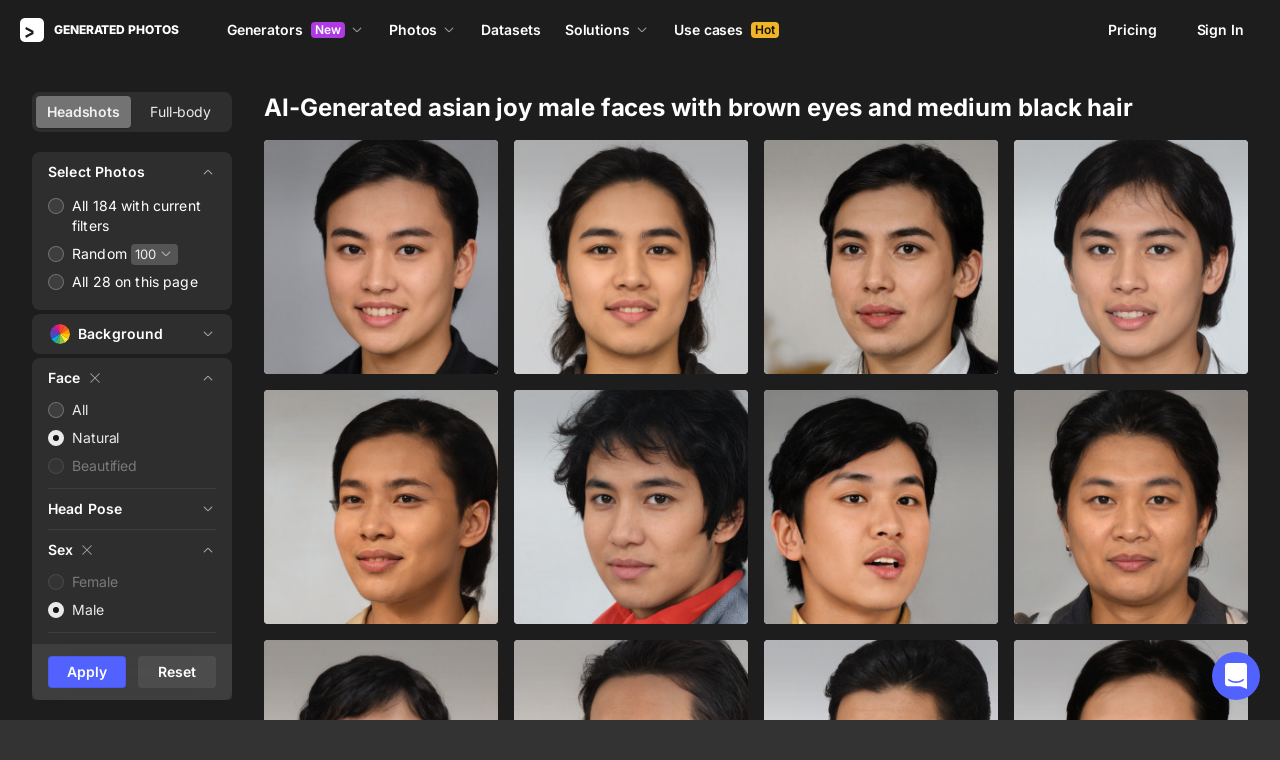

--- FILE ---
content_type: text/html;charset=UTF-8
request_url: https://generated.photos/faces/natural/brown-eyes/black-hair/medium/joy/asian-race/male
body_size: 227445
content:
<!doctype html>
<html lang="en" data-n-head="%7B%22lang%22:%7B%22ssr%22:%22en%22%7D%7D">
<head>
  <title>AI-Generated Asian Joy Male Faces brown eyes and Medium Black  hair | Generated.Photos</title><meta data-n-head="ssr" charset="utf-8"><meta data-n-head="ssr" name="viewport" content="width=device-width, initial-scale=1"><meta data-n-head="ssr" name="format-detection" content="telephone=no"><meta data-n-head="ssr" name="robots" data-hid="robots" content="noodp"><meta data-n-head="ssr" http-equiv="X-UA-Compatible" content="IE=edge, chrome=1"><meta data-n-head="ssr" name="description" data-hid="description" content="Find high-quality asian male AI-generated faces for your design and business needs. Realistic, lifelike images available for immediate download. "><meta data-n-head="ssr" name="twitter:card" data-hid="twitter:card" content="summary_large_image"><meta data-n-head="ssr" name="twitter:url" data-hid="twitter:url" content="https://generated.photos/faces/natural/brown-eyes/black-hair/medium/joy/asian-race/male"><meta data-n-head="ssr" name="twitter:title" data-hid="twitter:title" content="AI-Generated Asian Joy Male Faces brown eyes and Medium Black  hair | Generated.Photos"><meta data-n-head="ssr" name="twitter:description" data-hid="twitter:description" content="Find high-quality asian male AI-generated faces for your design and business needs. Realistic, lifelike images available for immediate download. "><meta data-n-head="ssr" name="twitter:image" data-hid="twitter:image" content="https://static.generated.photos/vue-static/generated-photo-og.png"><meta data-n-head="ssr" name="og:url" data-hid="og:url" content="https://generated.photos/faces/natural/brown-eyes/black-hair/medium/joy/asian-race/male"><meta data-n-head="ssr" name="og:title" data-hid="og:title" content="AI-Generated Asian Joy Male Faces brown eyes and Medium Black  hair | Generated.Photos"><meta data-n-head="ssr" name="og:description" data-hid="og:description" content="Find high-quality asian male AI-generated faces for your design and business needs. Realistic, lifelike images available for immediate download. "><meta data-n-head="ssr" name="og:image" data-hid="og:image" content="https://static.generated.photos/vue-static/generated-photo-og.png"><link data-n-head="ssr" rel="icon" type="image/png" size="16" data-hid="favicon-16" href="https://static.generated.photos/vue-static/favicon.png"><link data-n-head="ssr" rel="icon" type="image/png" size="32" data-hid="favicon-32" href="https://static.generated.photos/vue-static/favicon.png"><link data-n-head="ssr" rel="canonical" href="https://generated.photos/faces/natural/male/asian-race/brown-eyes/black-hair/medium/joy"><link rel="modulepreload" as="script" crossorigin href="https://static.generated.photos/_nuxt/generated-photos/app.a83bdafaaab8bdace102.js"><link rel="modulepreload" as="script" crossorigin href="https://static.generated.photos/_nuxt/generated-photos/commons/app.a74fa01c878e2c3a6198.js"><link rel="modulepreload" as="script" crossorigin href="https://static.generated.photos/_nuxt/generated-photos/runtime.baad3073dfd27bb0fede.js"><link rel="modulepreload" as="script" crossorigin href="https://static.generated.photos/_nuxt/generated-photos/vendors/app.8d2e135e100f9d66f594.js"><style data-vue-ssr-id="161c297f:0,15bee852:0,253864ce:0,aefcc5ac:0,3b66eb1a:0 68a7c93e:0,4e9e990c:0,87c5bd7c:0,9cfae5c6:0,02de9c9c:0,100297c2:0,73844a3f:0,8536ab9e:0,5e699fbb:0,57f25b12:0,11f6f764:0,51b5e0fd:0,72419b09:0,5beaa7f6:0,83bb2c9e:0,13f526f4:0,ff04171c:0,2278a83f:0,b2c4175e:0,173db3f8:0,37479cd6:0,6affd43c:0,01fa554c:0,50a8160a:0,2ad15cd3:0,1a143082:0,7e372c60:0,e06bb6e8:0,084e87c7:0,437a839d:0,19fad151:0,2bb4641b:0">/*! normalize.css v8.0.1 | MIT License | github.com/necolas/normalize.css */html{-webkit-text-size-adjust:100%;line-height:1.15}body{margin:0}main{display:block}h1{font-size:2em;margin:.67em 0}hr{box-sizing:initial;height:0;overflow:visible}pre{font-family:monospace,monospace;font-size:1em}a{background-color:initial}abbr[title]{border-bottom:none;-webkit-text-decoration:underline;text-decoration:underline;-webkit-text-decoration:underline dotted;text-decoration:underline dotted}b,strong{font-weight:bolder}code,kbd,samp{font-family:monospace,monospace;font-size:1em}small{font-size:80%}sub,sup{font-size:75%;line-height:0;position:relative;vertical-align:initial}sub{bottom:-.25em}sup{top:-.5em}img{border-style:none}button,input,optgroup,select,textarea{font-family:inherit;font-size:100%;line-height:1.15;margin:0}button,input{overflow:visible}button,select{text-transform:none}[type=button],[type=reset],[type=submit],button{-webkit-appearance:button}[type=button]::-moz-focus-inner,[type=reset]::-moz-focus-inner,[type=submit]::-moz-focus-inner,button::-moz-focus-inner{border-style:none;padding:0}[type=button]:-moz-focusring,[type=reset]:-moz-focusring,[type=submit]:-moz-focusring,button:-moz-focusring{outline:1px dotted ButtonText}fieldset{padding:.35em .75em .625em}legend{box-sizing:border-box;color:inherit;display:table;max-width:100%;padding:0;white-space:normal}progress{vertical-align:initial}textarea{overflow:auto}[type=checkbox],[type=radio]{box-sizing:border-box;padding:0}[type=number]::-webkit-inner-spin-button,[type=number]::-webkit-outer-spin-button{height:auto}[type=search]{-webkit-appearance:textfield;outline-offset:-2px}[type=search]::-webkit-search-decoration{-webkit-appearance:none}::-webkit-file-upload-button{-webkit-appearance:button;font:inherit}details{display:block}summary{display:list-item}[hidden],template{display:none}
@font-face{font-display:swap;font-family:"Inter";font-style:normal;font-weight:400;src:url(https://static.generated.photos/_nuxt/generated-photos/fonts/Inter-400-1.df391b7.woff2) format("woff2")}@font-face{font-display:swap;font-family:"Inter";font-style:normal;font-weight:500;src:url(https://static.generated.photos/_nuxt/generated-photos/fonts/Inter-400-1.df391b7.woff2) format("woff2")}@font-face{font-display:swap;font-family:"Inter";font-style:normal;font-weight:600;src:url(https://static.generated.photos/_nuxt/generated-photos/fonts/Inter-400-1.df391b7.woff2) format("woff2")}@font-face{font-display:swap;font-family:"Inter";font-style:normal;font-weight:700;src:url(https://static.generated.photos/_nuxt/generated-photos/fonts/Inter-400-1.df391b7.woff2) format("woff2")}@font-face{font-display:swap;font-family:"Inter";font-style:normal;font-weight:800;src:url(https://static.generated.photos/_nuxt/generated-photos/fonts/Inter-400-1.df391b7.woff2) format("woff2")}@font-face{font-display:swap;font-family:"Inter";font-style:normal;font-weight:900;src:url(https://static.generated.photos/_nuxt/generated-photos/fonts/Inter-400-1.df391b7.woff2) format("woff2")}
.yt-lite{background-color:#000;background-position:50%;background-size:cover;contain:content;cursor:pointer;display:block;position:relative}.yt-lite:before{background-image:url([data-uri]);background-position:top;background-repeat:repeat-x;box-sizing:initial;content:"";display:block;height:60px;padding-bottom:50px;position:absolute;top:0;transition:all .2s cubic-bezier(0,0,.2,1);width:100%}.yt-lite:after{content:"";display:block;padding-bottom:56.25%}.yt-lite>iframe{height:100%;left:0;position:absolute;top:0;width:100%}.yt-lite>.lty-playbtn{background-color:initial;background-image:url('data:image/svg+xml;utf8,<svg xmlns="http://www.w3.org/2000/svg" viewBox="0 0 68 48"><path d="M66.52 7.74c-.78-2.93-2.49-5.41-5.42-6.19C55.79.13 34 0 34 0S12.21.13 6.9 1.55c-2.93.78-4.63 3.26-5.42 6.19C.06 13.05 0 24 0 24s.06 10.95 1.48 16.26c.78 2.93 2.49 5.41 5.42 6.19C12.21 47.87 34 48 34 48s21.79-.13 27.1-1.55c2.93-.78 4.64-3.26 5.42-6.19C67.94 34.95 68 24 68 24s-.06-10.95-1.48-16.26z" fill="red"/><path d="M45 24 27 14v20" fill="white"/></svg>');border:none;cursor:pointer;display:block;filter:grayscale(100%);height:48px;left:50%;position:absolute;top:50%;transform:translate3d(-50%,-50%,0);transition:filter .2s cubic-bezier(0,0,.2,1);width:68px;z-index:1}.yt-lite:focus-within>.lty-playbtn,.yt-lite:hover>.lty-playbtn{filter:none}.yt-lite.lyt-activated{cursor:inherit}.yt-lite.lyt-activated:before,.yt-lite.lyt-activated>.lty-playbtn{opacity:0;pointer-events:none}
.intercom-cta[data-v-1dc5c933]{align-items:center;background:#1fb141;border:none;border-radius:50%;bottom:20px;box-shadow:0 1px 6px 0 #0000000f,0 2px 32px 0 #00000029;cursor:pointer;display:flex;height:3rem;justify-content:center;position:fixed;right:20px;width:3rem;z-index:2147483000}.with-corner-ad[data-v-1dc5c933]{right:240px}
code[class*=language-],pre[class*=language-]{color:#c5c8c6;direction:ltr;font-family:Inconsolata,Monaco,Consolas,"Courier New",Courier,monospace;-webkit-hyphens:none;hyphens:none;line-height:1.5;tab-size:4;text-align:left;text-shadow:0 1px #0000004d;white-space:pre;word-break:normal;word-spacing:normal}pre[class*=language-]{border-radius:.3em;margin:.5em 0;overflow:auto;padding:1em}:not(pre)>code[class*=language-],pre[class*=language-]{background:#1d1f21}:not(pre)>code[class*=language-]{border-radius:.3em;padding:.1em}.token.cdata,.token.comment,.token.doctype,.token.prolog{color:#7c7c7c}.token.punctuation{color:#c5c8c6}.namespace{opacity:.7}.token.keyword,.token.property,.token.tag{color:#96cbfe}.token.class-name{color:#ffffb6;-webkit-text-decoration:underline;text-decoration:underline}.token.boolean,.token.constant{color:#9c9}.token.deleted,.token.symbol{color:#f92672}.token.number{color:#ff73fd}.token.attr-name,.token.builtin,.token.char,.token.inserted,.token.selector,.token.string{color:#a8ff60}.token.variable{color:#c6c5fe}.token.operator{color:#ededed}.token.entity{color:#ffffb6}.token.url{color:#96cbfe}.language-css .token.string,.style .token.string{color:#87c38a}.token.atrule,.token.attr-value{color:#f9ee98}.token.function{color:#dad085}.token.regex{color:#e9c062}.token.important{color:#fd971f}.token.bold,.token.important{font-weight:700}.token.italic{font-style:italic}.token.entity{cursor:help}.nuxt-progress{background-color:#5162ff;height:2px;left:0;opacity:1;position:fixed;right:0;top:0;transition:width .1s,opacity .4s;width:0;z-index:999999}.nuxt-progress.nuxt-progress-notransition{transition:none}.nuxt-progress-failed{background-color:red}
@keyframes spin-60d78989{0%{transform:rotate(0)}to{transform:rotate(1turn)}}.generated-photos[data-v-60d78989]{background-color:#1d1d1d;color:#fff;display:grid;font-size:14px;grid-template-columns:100%;grid-template-rows:auto 1fr auto;line-height:20px;min-height:100vh;min-height:calc(var(--vh, 1vh)*100)}.generated-photos header[data-v-60d78989]{transition:none}.generated-photos--has-transparent-header header[data-v-60d78989]{background:#0000}.generated-humans-landing[data-v-60d78989]{background-color:#111}
:root{--c-white:#fff;--c-transparent-black_100:#00000008;--c-transparent-black_200:#00000014;--c-transparent-black_300:#00000026;--c-transparent-black_400:#00000042;--c-transparent-black_500:#0006;--c-transparent-black_600:#0000008c;--c-transparent-black_700:#000000b3;--c-transparent-black_800:#000c;--c-transparent-black_900:#000000e6;--c-black_100:#f7f7f7;--c-black_200:#ebebeb;--c-black_300:#d9d9d9;--c-black_400:#bdbdbd;--c-black_500:#999;--c-black_600:#737373;--c-black_700:#4d4d4d;--c-black_800:#333;--c-black_900:#1a1a1a;--c-green_100:#e7f9eb;--c-green_200:#c3efcd;--c-green_300:#88dd9f;--c-green_400:#47d16c;--c-green_500:#1fb141;--c-green_600:#189a2e;--c-green_700:#0d731e;--c-green_800:#085e16;--c-green_900:#04490f;--c-red_100:#ffe3e3;--c-red_200:#ffbdbd;--c-red_300:#ff9b9b;--c-red_400:#f86a6a;--c-red_500:#ef4e4e;--c-red_600:#e12d39;--c-red_700:#cf1124;--c-red_800:#ab091e;--c-red_900:#8a041a;--c-yellow_100:#fffbea;--c-yellow_200:#fff3c4;--c-yellow_300:#fce588;--c-yellow_400:#fadb5f;--c-yellow_500:#f7c948;--c-yellow_600:#f0b429;--c-yellow_700:#de911d;--c-yellow_800:#cb6e17;--c-yellow_900:#b44d12;--c-blue_100:#e6f6ff;--c-blue_200:#bae3ff;--c-blue_300:#7cc4fa;--c-blue_400:#47a3f3;--c-blue_500:#2186eb;--c-blue_600:#0967d2;--c-blue_700:#0552b5;--c-blue_800:#03449e;--c-blue_900:#01337d;--c-body:var(--c-white);--c-text:var(--c-black_900);--spacer-2xs:0.25rem;--spacer-xs:0.5rem;--spacer-sm:1rem;--spacer-base:1.5rem;--spacer-lg:2rem;--spacer-xl:2.5rem;--spacer-2xl:5rem;--spacer-3xl:10rem;--font-family-primary:"Roboto",serif;--font-family-secondary:"Raleway",sans-serif;--font-family-legacy:"Inter",sans-serif;--font-light:300;--font-normal:400;--font-medium:500;--font-semibold:600;--font-bold:700;--font-extra-bold:800;--font-extra-extra-bold:900;--font-2xs:0.625rem;--font-xs:0.75rem;--font-sm:0.875rem;--font-base:1rem;--font-lg:1.125rem;--font-xl:1.5rem;--h1-font-size:2rem;--h2-font-size:1.5rem;--h3-font-size:1rem;--h4-font-size:0.875rem;--h5-font-size:0.75rem;--h6-font-size:0.75rem;--h1-line-height:40px;--h2-line-height:32px;--h3-line-height:24px;--h4-line-height:20px;--p-line-height:24px;--ui-14-line-height:20px}@media(min-width:1024px){:root{--h1-font-size:2.5rem;--h2-font-size:1.5rem;--h3-font-size:1.125rem;--h4-font-size:0.875rem;--h1-line-height:48px}}:root{--height-scroll-wrap:100%;--scroll-width:8px;--scroll-color-thumb-default:#00000026;--scroll-color-thumb-hover:#00000042;--scroll-color-thumb-active:#0006;--scroll-color-track-default:#0000;--scroll-color-track-hover:#0000;--scroll-color-track-active:#0000;--scroll-border-radius-thumb:4px;--scroll-border-radius-track:4px;--scroll-auto-hide:visible}.i8-scroll{height:100%;height:var(--height-scroll-wrap);overflow:auto;scrollbar-color:#00000026 #0000;scrollbar-color:var(--scroll-color-thumb-default) var(--scroll-color-track-default);scrollbar-width:8px;scrollbar-width:var(--scroll-width)}.i8-scroll::-webkit-scrollbar{width:10px;width:calc(var(--scroll-width) + 2px)}.i8-scroll::-webkit-scrollbar-thumb,.i8-scroll::-webkit-scrollbar-track{visibility:visible;visibility:var(--scroll-auto-hide)}.i8-scroll:hover::-webkit-scrollbar-thumb,.i8-scroll:hover::-webkit-scrollbar-track{visibility:visible}.i8-scroll::-webkit-scrollbar-thumb{background-clip:padding-box;background-color:#00000026;background-color:var(--scroll-color-thumb-default);border:2px solid #0000;border-radius:4px;border-radius:var(--scroll-border-radius-thumb)}.i8-scroll::-webkit-scrollbar-thumb:hover{background-color:#00000042;background-color:var(--scroll-color-thumb-hover)}.i8-scroll::-webkit-scrollbar-thumb:active{background-color:#0006;background-color:var(--scroll-color-thumb-active)}.i8-scroll::-webkit-scrollbar-track{background-color:#0000;background-color:var(--scroll-color-track-default);border-radius:4px;border-radius:var(--scroll-border-radius-track)}.i8-scroll::-webkit-scrollbar-track:hover{background-color:#0000;background-color:var(--scroll-color-track-hover)}.i8-scroll::-webkit-scrollbar-track:active{background-color:#0000;background-color:var(--scroll-color-track-active)}h1,h2,h3,h4,h5{margin:0;padding:0}.header2,.header3,.header4{font-weight:700}.header1{font-size:32px;line-height:40px}@media(min-width:450px){.header1{font-size:40px;line-height:48px}}.header2{font-size:24px;line-height:32px}.header3{font-size:18px;line-height:24px}.header4{font-size:14px;line-height:24px}.light{font-weight:300}.normal{font-weight:400}.semi-bold{font-weight:600}.bold{font-weight:700}.extra-bold{font-weight:800}.black{font-weight:900}.slide-in-out-enter-active{transition:all .3s ease}.slide-in-out-leave-active{transition:all .4s ease}.slide-in-out-enter,.slide-in-out-leave-to{transform:translateY(500px)}.fade-enter-active,.fade-leave-active{transition:opacity .4s ease}.fade-enter,.fade-leave-to{opacity:0}.fade-slow-enter-active,.fade-slow-leave-active{transition:opacity 3s ease}.fade-slow-enter,.fade-slow-leave-to{opacity:0}.scale-enter-active,.scale-leave-active{transition:all .2s ease}.scale-enter,.scale-leave-to{opacity:0;transform:scale(.97)}@keyframes fadeIn{0%{opacity:0}to{opacity:1}}.fast-fade-enter-active,.fast-fade-leave-active{transition:all .1s ease-out}.fast-fade-enter,.fast-fade-leave-to{opacity:0}@media(max-width:670px){.action-bar-animation-enter-active,.processing-bar-animation-enter-active{opacity:1;transition:all .2s ease-out}.action-bar-animation-enter-active{transform:translateX(-50%) translateY(0)}.action-bar-animation-leave-active,.processing-bar-animation-leave-active{transition:all .1s ease-out}.action-bar-animation-enter,.processing-bar-animation-enter{opacity:0}.action-bar-animation-enter{transform:translateX(-50%) translateY(8px)!important}.action-bar-animation-leave-to,.processing-bar-animation-leave-to{opacity:0}.processing-bar-animation-enter-active{transform:translate(-50%,-16px)}.processing-bar-animation-enter{transform:translate(-50%,-8px)!important}}.dropdown--active .dropdown-trigger{background:#ffffff2e!important}.dropdown__human-generator{border-bottom:initial}.dropdown__human-generator .dropdown-item{padding:4px 8px!important}.dropdown__human-generator .dropdown-item.selected,.dropdown__human-generator .dropdown-item:hover{background:#ffffff0a!important}.dropdown__human-generator .dropdown-item .icon{display:none}.dropdown__human-generator .dropdown-item.selected .icon{display:block}.dropdown__human-generator .dropdown-list{border:1px solid #ffffff14;box-shadow:0 0 1px #6060604f,0 12px 24px -6px #60606026;height:340px;padding:8px!important;top:calc(100% + 8px);width:100%}.dropdown__human-generator .dropdown-trigger{align-items:center;background:#ffffff14;border-radius:4px;display:flex;height:40px;justify-content:space-between;padding:10px 12px 10px 16px;transition:all .2s ease-out;width:100%}.dropdown__human-generator .dropdown-trigger:hover{background:#ffffff24}.dropdown__human-generator .dropdown-trigger:active,.dropdown__human-generator .dropdown-trigger:focus{background:#ffffff2e}.dropdown__human-generator .dropdown-trigger:after{display:none}.dropdown__in-header{border-bottom:initial!important}@media(max-width:1064px){.dropdown__in-header{padding:5px 11px}}.dropdown__in-header .dropdown-item{border-radius:4px;font-size:14px!important;font-weight:400;letter-spacing:-.084px!important;line-height:20px!important;padding:4px 8px}.dropdown__in-header .dropdown-item.selected,.dropdown__in-header .dropdown-item:hover{background:#ffffff08!important}.dropdown__in-header .dropdown-item .icon{display:none}.dropdown__in-header .dropdown-list{background:#272727!important;border-radius:4px;height:auto;left:-12px!important;min-width:208px!important;padding:8px!important;top:calc(100% + 14px)!important;width:100%}@media(max-width:1064px){.dropdown__in-header .dropdown-list{background:#0000 none repeat 0 0/auto auto padding-box border-box scroll!important;background:initial!important;border-left:1px solid;border-radius:0!important;margin-left:13px;margin-top:4px;min-width:0!important;min-width:auto!important;padding:0 0 0 6px!important;position:relative!important;width:100%}}.dropdown__in-header .dropdown-trigger{align-items:center;background:#0000 none repeat 0 0/auto auto padding-box border-box scroll!important;background:initial!important;border-bottom:initial;border-radius:4px;display:flex;font-weight:600;height:20px;justify-content:space-between;letter-spacing:-.084px;line-height:20px;padding:0;transition:all .2s ease-out;width:100%}@media(max-width:1064px){.dropdown__in-header .dropdown-trigger{font-weight:400}}.dropdown__in-header .dropdown-trigger:after{display:none}.dropdown__in-header .dropdown-trigger:hover{background:#ffffff14}.dropdown__in-header .dropdown-trigger .arrow{margin:0}.dropdown__in-header .dropdown-trigger__text{margin-right:4px}.tooltip{background:#1a1a1a;border-radius:4px;color:#fff;font-size:14px;font-weight:400;letter-spacing:-.006em;line-height:20px;padding:4px 12px;pointer-events:none;-webkit-user-select:none;user-select:none;z-index:9999}.tooltip .tooltip-inner{text-align:left}.tooltip--hide{display:none}.tooltip:after{border-color:#1a1a1a #0000 #0000;border-style:solid;border-width:8px 8px 0;content:"";display:block;left:50%;position:absolute;top:-3px;transform:translateX(-50%) rotate(-180deg)}.tooltip--default{top:8px!important}.tooltip--reset{left:234px!important}.tooltip--info{left:238px!important}.tooltip--pose{background:#4d4d4d;border-radius:4px;left:0;top:7px!important}.tooltip--pose:after{border-color:#4d4d4d #0000 #0000;top:-6px}.tooltip--info,.tooltip--reset{max-width:207px}.tooltip--info:after,.tooltip--reset:after{left:-3px;top:calc(50% - 3px);transform:translateX(-50%) rotate(-270deg)}@keyframes slideToLeft{0%{margin-left:8px}to{margin-left:0}}.tooltip--seed{max-width:293px;top:-13px!important}.tooltip--seed:after{bottom:-7px;top:auto;transform:translateX(-50%) rotate(0)}.tooltip--another-face-upload,.tooltip--another-pose-upload{max-width:186px!important;top:10px!important}.tooltip--another-face-upload:after,.tooltip--another-pose-upload:after{bottom:auto;top:-6px;transform:rotate(180deg)}.tooltip--another-face-upload .tooltip-inner,.tooltip--another-pose-upload .tooltip-inner{text-align:center}.tooltip--another-pose-upload{left:0!important}.tooltip--another-pose-upload:after{left:calc(50% - 6px)}.tooltip--another-face-upload{left:72px!important}.tooltip--another-face-upload:after{left:42px}.custom-scroll{overflow-y:scroll}@media(min-width:769px){.custom-scroll{scrollbar-color:#00000014;scrollbar-width:thin}.custom-scroll::-webkit-scrollbar{height:6px;width:6px}.custom-scroll::-webkit-scrollbar-thumb{background-color:#00000014;border-radius:6px}}.i8-scroll{--scroll-auto-hide:hidden;overflow-y:scroll;scrollbar-width:none}.i8-scroll::-webkit-scrollbar{display:none}.button,button{align-items:center;border-radius:4px;cursor:pointer;display:flex;font-family:inherit;font-size:14px;font-weight:600;height:40px;justify-content:center;letter-spacing:-.006em;line-height:24px;outline:none;padding:7px 16px;position:relative;text-align:center;-webkit-text-decoration:none;text-decoration:none;transition:all .2s ease-out;white-space:nowrap}.button:disabled,button:disabled{cursor:default;opacity:.5}.button.is-loading,button.is-loading{color:#0000;pointer-events:none}.button i,button i{margin-left:8px}.button i svg,button i svg{fill:currentColor;height:10px;width:10px}.button .icon--left,button .icon--left{margin-right:6px}.button-purple{background:#5162ff;border:1px solid #5162ff;color:#fff;-webkit-user-select:none;user-select:none}.button-purple:hover:not(:disabled){background:#4c5be8;border-color:#4c5be8}.button-purple:active:not(:disabled),.button-purple:focus:not(:disabled){background:#3347ff!important;border-color:#3347ff}.button-purple.is-loading{background:#ffffff0a;border:1px solid #ffffff14}.button-purple.is-loading:after{animation:spin 1s ease infinite;border:3px solid #0000;border-radius:50%;border-top-color:#fff6;content:"";height:18px;left:calc(50% - 9px);position:absolute;top:calc(50% - 9px);width:18px}.button-purple.is-loading .icon{display:none}.button-disabled{background:#272727;color:#fff;cursor:auto;opacity:.5}.button-white{background:#fff;border:1px solid #2222221a;color:#333;-webkit-user-select:none;user-select:none}.button-white:hover:not(:disabled){background:#aeaeae;border:1px solid #2222221a;color:#333}.button-white:active:not(:disabled),.button-white:focus:not(:disabled){background:gray!important;border:1px solid #767676!important}.button-white.is-loading:after{animation:spin 1s ease infinite;border:2px solid #0000;border-radius:50%;border-top-color:#fff6;content:"";height:18px;left:calc(50% - 9px);position:absolute;top:calc(50% - 9px);width:18px}.button-white-outline{background:none;background:#ffffff0a;border:1px solid #ffffff14;border-radius:4px;color:#fff}.button-white-outline:hover:not(:disabled){background:#ffffff14}.button-white-outline.is-loading:after{animation:spin 1s ease infinite;border:3px solid #0000;border-radius:50%;border-top-color:#fff6;content:"";height:18px;left:calc(50% - 9px);position:absolute;top:calc(50% - 9px);width:18px}.button-white-outline:active:not(:disabled),.button-white-outline:focus:not(:disabled){background:#ffffff26}.button-white-outline:disabled{background:#ffffff0a;color:#fff6}.button-poll{background:#ffffff26;border:1px solid #f7f7f726;color:#fff}.button-poll:hover:not(:disabled){background:#f0f0f026;border-color:#e6e6e626}.modal-close{align-items:center;background-color:#fff;border:1px solid #00000014;border-radius:50%;cursor:pointer;display:flex;height:44px;justify-content:center;min-height:44px;position:absolute;right:-68px;top:0;width:44px;z-index:15}.modal-close>svg{height:24px;width:24px}.modal-close:hover{opacity:1}.modal-close:active{transform:scale(.97)}@media(max-width:400px){.modal-close{height:32px;min-height:32px;width:32px}}.modal-close ::v-deep svg{display:block;height:24px;width:24px}.app-popup .app-popup-content{margin-right:0!important;min-width:130px}a.modal-link{color:#5162ff;font-size:14px;line-height:18px;text-decoration:underline;-webkit-text-decoration:underline #5162ff40;text-decoration:underline #5162ff40;text-underline-position:under;transition:all .2s ease-out}a.modal-link:active,a.modal-link:focus,a.modal-link:hover{text-decoration:underline;-webkit-text-decoration:underline #5162ff;text-decoration:underline #5162ff}.overlay{background-color:#111111e6!important;z-index:9999!important}.overlay,.overlay[data-modal=video]{height:100vh!important;height:calc(var(--vh, 1vh)*100)!important}.overlay .app-modal{background:#272727!important;border-radius:4px!important;box-shadow:none!important;color:#fff!important}.app-modal-container.is-scrollable{max-height:100%!important;max-width:100%!important;overflow-y:visible!important;overflow-y:initial!important}.face-generator-page{color:#fff}.face-generator-page .link{border-bottom:1px solid #ffffff42;color:#fff;cursor:pointer;-webkit-text-decoration:none;text-decoration:none;transition:all .2s ease-out}.face-generator-page .link:hover{border-bottom-color:#fff9}.face-generator-page .link :focus,.face-generator-page .link:active{border-bottom-color:#fff}.anonymizer-page .link,.face-generator-landing-page .link{border-bottom:1px solid #5162ff40;color:#5162ff;cursor:pointer;display:inline-block;letter-spacing:.01em;-webkit-text-decoration:none;text-decoration:none}.anonymizer-page .link:hover,.face-generator-landing-page .link:hover{border-color:#5162ff}.anonymizer-page .faq ul,.face-generator-landing-page .faq ul{margin-bottom:0;margin-top:16px;padding-left:16px}.anonymizer-page .faq ul li:not(:last-of-type),.face-generator-landing-page .faq ul li:not(:last-of-type){margin-bottom:16px}.info-page~footer{padding-top:30px}@media(min-width:1170px){.info-page~footer{padding-top:50px}}.face-generator-landing-page{-webkit-font-smoothing:antialiased;font-size:24px;font-weight:500;line-height:34px;text-rendering:optimizeLegibility}@media(max-width:450px){.face-generator-landing-page{font-size:16px;line-height:24px}}.face-generator-landing-page .container{margin-left:auto;margin-right:auto;max-width:1264px;padding:0 40px;position:relative;width:100%}@media(max-width:480px){.face-generator-landing-page .container{padding:0 20px}}.face-generator-landing-page h2{font-size:32px;font-weight:900;letter-spacing:-.5px;line-height:40px}.info-page{background-color:#fff;color:#1d1d1d;padding-bottom:70px;padding-top:70px}.info-page .container{margin:auto;max-width:772px;width:100%}@media(max-width:772px){.info-page .container{padding:20px}}.info-page .lead{font-size:18px;font-weight:400;letter-spacing:.01em;line-height:30px}.info-page hr{border:1px solid #1d1d1d1a;display:block;margin-bottom:2rem;margin-top:2rem}.info-page a{border-bottom:1px solid #1d1d1d;color:#1d1d1d;-webkit-text-decoration:none;text-decoration:none}.info-page h1{font-size:42px;line-height:50px;margin-bottom:20px;margin-top:0}.info-page h2{font-size:17px;margin-bottom:10px;padding-top:10px}.info-page h2,.info-page h5{font-weight:800;letter-spacing:.01em;line-height:22px}.info-page h5{font-size:14px;margin-bottom:15px;margin-top:0}.info-page p{margin-bottom:20px;margin-top:0}.info-page ul{list-style:none;margin:0 0 15px;padding-left:0}.info-page ul li:not(:last-child){margin-bottom:15px}.info-page ul li:before{color:#1d1d1d80;content:"·";margin-right:10px}.info-page img{height:auto;max-width:100%}.info-page .media-block{margin:50px 0}.info-page .media-block.has-fullwidth img{max-width:1300px;width:100%}.info-page .media-block img{display:block;margin:auto;max-width:100%}.info-page .media-block .media-caption{color:#1d1d1d80;font-size:14px;letter-spacing:.01em;line-height:22px;padding-top:15px}.intercom-namespace--hidden{display:none}.intercom-cta{background:#5162ff!important;box-shadow:none!important}@media(max-width:670px){.has-generator-stage .intercom-app{color:blue}.has-generator-stage .intercom-app>div:first-child{z-index:9999999999}}@media(max-width:670px)and (min-width:460px){.has-generator-stage .intercom-app>div:first-child{bottom:79px;height:min(704px,100% - 92px);right:74px;top:12px;width:calc(100vw - 86px)}}@media(max-width:670px){.has-generator-stage .intercom-app>div:nth-child(2){bottom:200px;right:17px}}.menu-dropdown{position:relative}.menu-dropdown__divider{background:#ffffff14;height:1px!important;margin:7px 4px 8px!important;padding:0 4px!important;width:calc(100% - 8px)}.menu-dropdown__options{background:#4d4d4d;border-radius:8px;box-shadow:0 12px 24px -6px #00000026,0 0 1px 0 #0000004f;padding:4px 4px 0;position:absolute;right:0;top:48px;width:260px;z-index:1}@media(max-width:670px){.menu-dropdown__options{top:53px}}.menu-dropdown__option{align-items:center;border-radius:4px;cursor:pointer;display:flex;height:32px;margin-bottom:4px;padding:4px 8px;transition:all .2s ease-out;-webkit-user-select:none;user-select:none}.menu-dropdown__option:hover{background:#ffffff14}.menu-dropdown__option:active,.menu-dropdown__option:focus{background:#ffffff26}.menu-dropdown__option-icon{height:16px;margin-right:8px;width:16px}.menu-dropdown__option--dimmed{opacity:.5}.menu-dropdown__option-text{overflow:hidden;text-overflow:ellipsis}body{-webkit-font-smoothing:antialiased;-moz-osx-font-smoothing:grayscale;background-color:#333;color:#fff;font-family:"Inter","Helvetica Neue","Arial",sans-serif!important;font-family:-apple-system,BlinkMacSystemFont,"San Francisco","HelveticaNeue-Light","Helvetica Neue Light","Helvetica Neue","Segoe UI","Fira Sans",Roboto,Oxygen,Ubuntu,"Droid Sans","Arial",sans-serif;font-size:14px;font-weight:400;letter-spacing:-.084px;line-height:20px;margin:0;overflow-y:scroll;padding:0;text-rendering:optimizeLegibility}body.has-generator-stage{overflow:hidden}body.has-generator-stage .Vue-Toastification__container{bottom:auto;left:0;margin:0;top:100vh;top:calc(var(--vh, 1vh)*100);transform:translateY(calc(-100% - 16px));width:100vw}body.has-generator-stage .Vue-Toastification__toast{background:#1a1a1a;border-radius:6px;box-shadow:0 12px 24px -6px #60606026,0 0 1px 0 #6060604f;margin:0 auto;max-width:calc(100% - 32px);min-height:0;min-height:auto;min-width:264px;padding:12px 48px 12px 16px;width:-moz-fit-content;width:fit-content}.link{border-bottom:none;color:#fff;cursor:pointer;font-size:14px;line-height:18px;overflow:hidden;text-decoration:underline;-webkit-text-decoration:underline solid #ffffff26;text-decoration:underline solid #ffffff26;-webkit-text-decoration:1px underline #ffffff26;text-decoration:1px underline #ffffff26;text-decoration-thickness:1px;text-overflow:ellipsis;text-underline-position:under;transition:all .2s ease-out;white-space:nowrap}.link:hover{text-decoration:underline;-webkit-text-decoration:underline solid #ffffffb3;text-decoration:underline solid #ffffffb3;-webkit-text-decoration:1px underline #ffffffb3;text-decoration:1px underline #ffffffb3;text-decoration-thickness:1px}.link:active,.link:focus{text-decoration:underline;-webkit-text-decoration:underline solid #fff;text-decoration:underline solid #fff;-webkit-text-decoration:1px underline #fff;text-decoration:1px underline #fff;text-decoration-thickness:1px}.link:visited{color:inherit}.no-link{text-decoration:none;text-decoration:initial}*,:after,:before{box-sizing:border-box}:focus{outline:none}code,kbd,pre,samp{font-family:SFMono-Regular,Menlo,Monaco,Consolas,"Liberation Mono","Courier New",monospace;font-size:1em}.main-content{grid-gap:32px;display:grid;grid-template-columns:200px 1fr;padding:0 15px}@media(max-width:768px){.main-content{grid-gap:16px;grid-template-columns:1fr}}.container{margin:auto;max-width:1224px;padding-left:32px;padding-right:32px;width:100%}@media(max-width:480px){.container{max-width:none;padding:0 20px}}.text-center{text-align:center}.form-group label,.form-input{display:block}.form-input{background:#ffffff0a;border:1px solid #0000;border-radius:4px;color:#fff;font-family:inherit;font-size:14px;line-height:20px;padding:10px 14px;transition:all .2s ease-out;width:100%}.form-input:hover{border-color:#ffffff4d}.form-input:focus{border-color:#ffffff80}.form-input:disabled{border-color:#0000;opacity:.5}.header1{font-size:42px;font-weight:900;line-height:50px;margin:0;text-align:center}@media(max-width:960px){.header1{font-size:32px;line-height:40px}}.video-responsive{height:0;padding-top:56.25%;position:relative}.video-responsive iframe{border:0}.video-responsive iframe,.video-responsive video{height:100%;left:0;position:absolute;top:0;width:100%}.cookies-widget{box-shadow:0 -2px 20px 3px #0003;z-index:9999!important}@media(max-width:640px){.cookies-widget{bottom:8px!important}}@media(max-width:360px){.cookies-widget{max-width:calc(100% - 16px)!important}}input[type=email]::placeholder,input[type=text]::placeholder,textarea::placeholder{color:#ffffff8c}.has-pseudo-scroll{padding-right:17px;padding-right:var(--width-scrollbar,17px)}.has-pseudo-scroll:after{background:#00000026;bottom:0;content:"";display:block;position:fixed;right:0;top:0;width:17px;width:var(--width-scrollbar,17px)}@keyframes spin{0%{transform:rotate(0)}to{transform:rotate(1turn)}}
@keyframes spin-14d673a1{0%{transform:rotate(0)}to{transform:rotate(1turn)}}header[data-v-14d673a1]{background:#1d1d1d;transition:background-color .3s ease-in-out;z-index:100}header.has-sticky[data-v-14d673a1]{position:sticky;top:0}.filters-trigger[data-v-14d673a1]{background-color:initial;border:0;color:#fff;cursor:pointer;display:none;height:20px;padding:2px;width:20px}.filters-trigger[data-v-14d673a1] svg{fill:currentColor;display:block}@media(max-width:1064px){.filters-trigger[data-v-14d673a1]{display:block}}.cart[data-v-14d673a1]{align-items:center;display:flex;justify-content:center;padding:9px 20px}.cart .cart-counter[data-v-14d673a1]{background:#ff5959;border-radius:100px;color:#fff;font-size:10px;font-weight:500;line-height:12px;margin-left:5px;padding:2px 7px}.cart .icon[data-v-14d673a1]{margin-right:7px}@media(max-width:1064px){.cart[data-v-14d673a1]{background-color:initial;border:none;color:#fff;font-size:14px;font-weight:400;justify-content:flex-start;line-height:22px;padding:5px 11px;width:100%}.cart .icon[data-v-14d673a1]{display:none}}.gamburger[data-v-14d673a1]{background-color:initial;border:0;cursor:pointer;display:none;height:20px;margin-left:auto;padding:0 2px;position:relative;z-index:3}@media(max-width:1064px){.gamburger[data-v-14d673a1]{display:block}}.gamburger .gamburger-line[data-v-14d673a1]{background-color:#fff;content:"";display:block;height:2px;position:relative;transition:all .25s ease;width:24px}.gamburger .gamburger-line[data-v-14d673a1]:first-child{top:-5px}.gamburger .gamburger-line[data-v-14d673a1]:last-child{top:5px}.gamburger.is-active .gamburger-line[data-v-14d673a1]:first-child{transform:rotate(45deg) translate(5px,5px)}.gamburger.is-active .gamburger-line[data-v-14d673a1]:last-child{transform:rotate(-45deg) translate(5px,-5px)}.gamburger.is-active .gamburger-line[data-v-14d673a1]:nth-child(2){opacity:0}.header-wrap[data-v-14d673a1]{align-items:center;display:flex;height:60px;padding:0 20px}@media(min-width:850px){.header-wrap[data-v-14d673a1]{flex-wrap:nowrap}}.header-right[data-v-14d673a1]{align-items:center;display:flex;width:100%}@media(max-width:1064px){.header-right[data-v-14d673a1]{margin-left:auto}}.logo[data-v-14d673a1]{align-items:center;color:#fff;display:flex;position:relative;-webkit-text-decoration:none;text-decoration:none;z-index:1}.logo .logo-icon[data-v-14d673a1]{flex-shrink:0;height:24px;width:24px}.logo .logo-title[data-v-14d673a1]{font-size:12px;font-weight:800;margin-left:10px;text-transform:uppercase;white-space:nowrap}.nav-overlay[data-v-14d673a1]{background-color:#000000b3;bottom:0;left:0;position:fixed;right:0;top:0;z-index:1}@media(min-width:1064px){.nav-overlay[data-v-14d673a1]{display:none}}.fade-nav-enter-active[data-v-14d673a1],.fade-nav-leave-active[data-v-14d673a1]{transition:opacity .25s linear}.fade-nav-enter[data-v-14d673a1],.fade-nav-leave-to[data-v-14d673a1]{opacity:0}.nav[data-v-14d673a1]{background:#1d1d1d;position:absolute;z-index:1}@media(max-width:1064px){.nav[data-v-14d673a1]{border-radius:4px;display:none;min-width:160px;overflow:hidden;right:15px;top:60px}.nav.is-show[data-v-14d673a1]{display:block}}@media(min-width:1064px){.nav[data-v-14d673a1]{background:#0000;padding:0;position:static;width:auto;width:100%}}.nav .nav-list[data-v-14d673a1]{list-style:none;margin:0;padding-left:0;width:100%}.nav .nav-list li[data-v-14d673a1]{padding:0!important}.nav .nav-list li>a[data-v-14d673a1]{padding:6px 12px}@media(max-width:1064px){.nav .nav-list li[data-v-14d673a1] .dropdown{padding:0!important}}.nav .nav-list li[data-v-14d673a1] .dropdown--faces .dropdown-list,.nav .nav-list li[data-v-14d673a1] .dropdown--photos .dropdown-list{width:260px}.nav .nav-list li[data-v-14d673a1] .dropdown-trigger{height:auto;padding:6px 12px}.nav .nav-list li[data-v-14d673a1] .dropdown-list{left:0!important;top:calc(100% + 8px)!important}@media(max-width:1064px){.nav .nav-list li[data-v-14d673a1] .dropdown-list{margin-bottom:8px}}.nav .nav-list li[data-v-14d673a1]:not(.right){background-color:initial;border-radius:4px;float:left;padding:6px 12px}.nav .nav-list li:not(.right) .icon[data-v-14d673a1]{display:inline-block;height:20px;margin-left:6px;padding-bottom:2px;vertical-align:middle;width:16px}.nav .nav-list li[data-v-14d673a1]:not(.right):hover{background-color:#ffffff0a}.nav .nav-list li[data-v-14d673a1]:not(.right):active,.nav .nav-list li[data-v-14d673a1]:not(.right):focus{background-color:#ffffff14}.nav .nav-list li[data-v-14d673a1]:not(.right) .dropdown--opened .dropdown-trigger{background:#ffffff14!important}@media(max-width:1064px){.nav .nav-list li[data-v-14d673a1]:not(.right){clear:both;padding:0}}.nav .nav-list li.right[data-v-14d673a1] button{height:32px;padding:5px 16px}@media(max-width:1064px){.nav .nav-list li.right[data-v-14d673a1] button{border:none;font-weight:400;margin-left:11px;padding:4px 0}.nav .nav-list li.right[data-v-14d673a1] button:last-child{margin-left:0;padding-left:12px}}@media(max-width:1064px){.nav .nav-list li.right[data-v-14d673a1] button{background:#0000;color:#fff;height:30px;justify-content:flex-start}.nav .nav-list li.right[data-v-14d673a1] button:hover{background-color:#ffffff0a}.nav .nav-list li.right[data-v-14d673a1] button:active,.nav .nav-list li.right[data-v-14d673a1] button:focus{background-color:#ffffff14}}.nav .nav-list li.right.cart[data-v-14d673a1]{padding:0}@media(max-width:1064px){.nav .nav-list li.right.cart[data-v-14d673a1]{margin:4px 0;padding:0;width:100%}.nav .nav-list li.right.cart[data-v-14d673a1] button{width:100%}}.nav .nav-list li.right.auth-popup[data-v-14d673a1]{margin-left:12px}@media(max-width:1064px){.nav .nav-list li.right.auth-popup[data-v-14d673a1]{margin-left:0}}@media(min-width:1064px){.nav .nav-list li.right.auth-popup[data-v-14d673a1] button{background:#0000;border:none}.nav .nav-list li.right.auth-popup[data-v-14d673a1] button:hover{background-color:#ffffff0a}.nav .nav-list li.right.auth-popup[data-v-14d673a1] button:active,.nav .nav-list li.right.auth-popup[data-v-14d673a1] button:focus{background-color:#ffffff14}}.nav .nav-list li a[data-v-14d673a1]{align-items:center;display:flex}.nav .nav-list li .badge[data-v-14d673a1]{background:#fd5074;border-radius:4px;font-size:12px;height:16px;line-height:16px;margin-left:8px;padding:0 4px}@media(max-width:1064px){.nav .nav-list[data-v-14d673a1]{background-color:#333;display:flex;flex-direction:column;padding:8px}}@media(min-width:1064px){.nav .nav-list[data-v-14d673a1]{align-items:center;display:flex;padding-left:36px}.nav .nav-list>li.pricing[data-v-14d673a1]{margin-left:auto;margin-right:16px}.nav .nav-list>li.pricing.no-offset-right[data-v-14d673a1]{margin-right:0}}.nav .nav-list a[data-v-14d673a1]{color:#fff;cursor:pointer;display:block;font-size:14px;font-weight:600;letter-spacing:-.006em;line-height:20px;padding:10px 0;-webkit-text-decoration:none;text-decoration:none}@media(max-width:1064px){.nav .nav-list a[data-v-14d673a1]{border-radius:4px;font-weight:400;padding:5px 11px}.nav .nav-list a[data-v-14d673a1]:hover{background:#ffffff14}}@media(min-width:1064px){.nav .nav-list a[data-v-14d673a1]{padding:0}}@media(max-width:1064px){.nav[data-v-14d673a1] .user-pic{display:none}}@media(max-width:1064px){.nav[data-v-14d673a1] .popup-content{display:block;padding:0;position:relative}.nav[data-v-14d673a1] .popup-content .user-popup-item{padding-left:12px}}.badge--hot[data-v-14d673a1]{background:#f0b429;border-radius:4px;color:#000000e6;font-size:12px;font-weight:600;height:16px;line-height:16px;margin-left:8px;padding:0 4px}
@keyframes spin-0ff707b8{0%{transform:rotate(0)}to{transform:rotate(1turn)}}.icon[data-v-0ff707b8]{align-items:center;display:flex;justify-content:center}
@keyframes spin-8210d676{0%{transform:rotate(0)}to{transform:rotate(1turn)}}.dropdown[data-v-8210d676]{border-bottom:1px solid #ffffff26;position:relative}.dropdown--opened .arrow[data-v-8210d676]{transform:rotate(180deg)}.dropdown-trigger[data-v-8210d676]{align-items:center;cursor:pointer;display:flex;position:relative;-webkit-user-select:none;user-select:none}.dropdown-trigger[data-v-8210d676]:after{content:""}.dropdown-trigger__content[data-v-8210d676],.dropdown-trigger__content-row[data-v-8210d676]{display:flex}.dropdown-trigger__content-row[data-v-8210d676]{align-items:center}.dropdown-trigger__content--has-two-rows[data-v-8210d676]{flex-direction:column}.dropdown-trigger__badge[data-v-8210d676]{border-radius:4px;font-size:12px;font-weight:600;letter-spacing:0;line-height:16px;margin-left:4px;margin-right:4px;padding:0 4px}.dropdown-trigger__content[data-v-8210d676]{align-items:center}.arrow[data-v-8210d676]{display:inline-block;height:16px;margin-left:4px;position:relative;transform:rotate(0);transition:all .2s ease-out;width:16px}.arrow[data-v-8210d676] svg{fill:#fff;left:0;position:absolute;top:0}.dropdown-list[data-v-8210d676]{background:#333;border-radius:4px;height:auto;left:0;min-width:145px;padding:3px;position:absolute;top:calc(100% + 8px);z-index:10}@media(max-width:768px){.dropdown-list[data-v-8210d676]{bottom:100%;top:auto}}
@keyframes spin-59a209f0{0%{transform:rotate(0)}to{transform:rotate(1turn)}}.dropdown-item[data-v-59a209f0]{align-items:center;border-radius:4px;color:#fff;cursor:pointer;display:flex;font-size:13px;justify-content:space-between;letter-spacing:.01em;line-height:22px;margin:1px;padding:3px 10px;text-decoration:none;text-decoration:initial}.dropdown-item__content[data-v-59a209f0],.dropdown-item__content-row[data-v-59a209f0]{display:flex}.dropdown-item__content-row[data-v-59a209f0]{align-items:center}.dropdown-item__content--has-two-rows[data-v-59a209f0]{flex-direction:column}.dropdown-item__badge[data-v-59a209f0]{border-radius:4px;font-size:12px;font-weight:600;letter-spacing:0;line-height:16px;margin-left:4px;margin-left:5px;padding:0 4px}.dropdown-item__blue-dot[data-v-59a209f0]{background:#5162ff;border-radius:50%;height:8px;margin-left:6px;width:8px}.dropdown-item__description[data-v-59a209f0]{color:#ffffffb3;font-size:12px;line-height:16px;text-align:left}.dropdown-item__icon[data-v-59a209f0]{display:flex}.dropdown-item.custom[data-v-59a209f0]{display:flex;margin-bottom:15px!important;padding:0!important}.dropdown-item.custom input[data-v-59a209f0]{background:#fff;border:none;border-bottom-left-radius:4px;border-top-left-radius:4px;font-size:13px;font-weight:400;line-height:22px;padding-left:10px}.dropdown-item.custom .confirm[data-v-59a209f0]{align-items:center;background:#5162ff;border-bottom-right-radius:4px;border-top-right-radius:4px;display:flex;font-size:13px;font-weight:800;justify-content:center;line-height:18px;padding:7px 10px;width:62px}.dropdown-item.custom[data-v-59a209f0]:hover{background:none}.dropdown-item[data-v-59a209f0]:hover{background:gray}.dropdown-item--selected .icon-selected[data-v-59a209f0]{display:flex}.dropdown-item--highlighted[data-v-59a209f0],.dropdown-item--selected[data-v-59a209f0]{background:#ffffff08!important;cursor:default}
@keyframes spin-5a3de8e4{0%{transform:rotate(0)}to{transform:rotate(1turn)}}.button-white-outline[data-v-5a3de8e4]{padding:5px 16px}.auth__sign-in[data-v-5a3de8e4] .loader{background-color:initial!important}.auth button[data-v-5a3de8e4]{height:32px;width:100%}.auth button[data-v-5a3de8e4]:hover{background-color:#ffffff0a;opacity:1}.auth button[data-v-5a3de8e4]:active,.auth button[data-v-5a3de8e4]:focus{background-color:#ffffff14}@media(max-width:768px){.auth button[data-v-5a3de8e4]{background-color:initial;border:0;border-radius:4px;color:#fff;display:block;font-size:14px;font-weight:400;line-height:22px;padding:5px 11px;text-align:left;transition:none;width:100%}.auth button[data-v-5a3de8e4]:hover{color:#fff}}.user[data-v-5a3de8e4]{position:relative}
@keyframes spin-5113728d{0%{transform:rotate(0)}to{transform:rotate(1turn)}}[data-v-5113728d] .auth-modal.app-modal{background:#272727;border-radius:4px;color:#fff;padding:0;width:370px}@media(min-device-width:320px)and (max-device-width:850px)and (orientation:landscape){[data-v-5113728d] .auth-modal.app-modal{overflow-y:auto}}@media(max-width:480px){[data-v-5113728d] .auth-modal.app-modal{width:100%}}[data-v-5113728d] .auth-modal.app-modal .close{align-items:center;background-color:#fff;border-radius:50%;display:flex;height:44px;justify-content:center;position:absolute;right:10px;top:10px;width:44px;z-index:90}[data-v-5113728d] .auth-modal.app-modal .close:hover{opacity:.8}@media(min-width:800px){[data-v-5113728d] .auth-modal.app-modal .close{right:-74px;top:0}}@media(max-width:480px){[data-v-5113728d] .auth-modal.app-modal .close{height:32px;width:32px}}[data-v-5113728d] .auth-modal.app-modal .close svg{fill:#4d4d4d;height:12px;width:12px}
@keyframes spin-7e2cfb1f{0%{transform:rotate(0deg)}to{transform:rotate(1turn)}}.overlay[data-v-7e2cfb1f]{background:#00000059;height:100vh;left:0;opacity:1;position:fixed;top:0;width:100%;z-index:999}.app-modal-container[data-v-7e2cfb1f]{font-size:1rem;left:50%;max-height:95%;max-width:95%;min-width:18rem;position:absolute;text-align:left;top:50%;transform:translate(-50%,-50%)}.app-modal-container.is-scrollable[data-v-7e2cfb1f]{border-radius:8px;overflow-y:auto}.app-modal[data-v-7e2cfb1f]{background:#fff;border-radius:8px;box-shadow:0 20px 60px -2px #1b213a66;padding:2rem}.app-modal.is-big[data-v-7e2cfb1f]{padding:32px 40px 44px}.app-modal.is-no-bottom-padding[data-v-7e2cfb1f]{padding-bottom:0}.app-modal.is-center[data-v-7e2cfb1f]{text-align:center}.app-modal.is-center>.app-icon[data-v-7e2cfb1f]{margin:0 auto}.app-modal[data-v-7e2cfb1f] .title{color:#000;line-height:40px;margin:0 0 .5rem}.app-modal[data-v-7e2cfb1f] .description{font-size:18px;line-height:26px;margin-bottom:24px}.close[data-v-7e2cfb1f]{cursor:pointer;height:13.75px;position:absolute;right:28px;text-align:center;top:24px;width:13.75px}.close[data-v-7e2cfb1f]> svg{fill:#979494;transition:all .3s ease}.close[data-v-7e2cfb1f]> svg:hover{fill:#000!important}.close.is-outside[data-v-7e2cfb1f]{bottom:100%;color:#444;font-size:34px;font-weight:300;right:0;top:auto}.close.is-outside[data-v-7e2cfb1f]:hover{background-color:#0000000d}@media(min-width:500px){.close.is-bold[data-v-7e2cfb1f]{align-items:center;background:#fff;border-radius:50%;display:flex;height:44px;justify-content:center;right:-68px;top:0;width:44px}.close.is-bold[data-v-7e2cfb1f] svg{max-height:12px;max-width:12px}}.app-modal-enter-active[data-v-7e2cfb1f],.app-modal-leave-active[data-v-7e2cfb1f]{transition:all .2s}.app-modal-enter[data-v-7e2cfb1f],.app-modal-leave-active[data-v-7e2cfb1f]{opacity:0}.login-modal.app-modal[data-v-7e2cfb1f]{padding:0}
@keyframes spin-eda37dcc{0%{transform:rotate(0)}to{transform:rotate(1turn)}}.gp-button[data-v-eda37dcc]{position:relative}.gp-button--disabled[data-v-eda37dcc]{cursor:default;pointer-events:none}.gp-button__badge[data-v-eda37dcc]{border-radius:4px;font-size:12px;line-height:16px;margin-left:6px;padding:0 4px}.gp-button .loader[data-v-eda37dcc]{align-items:center;border-radius:4px;display:flex;height:100%;justify-content:center;left:0;position:absolute;top:0;transform:translate(0);width:100%;z-index:5}.gp-button .loader[data-v-eda37dcc]:after{animation:spin-eda37dcc 1s ease infinite;border:2px solid #0000;border-radius:50%;border-top-color:#aaa;content:"";height:24px;left:calc(50% - 12px);position:absolute;top:calc(50% - 12px);width:24px}.gp-button .loader.small[data-v-eda37dcc]:after{height:16px;left:calc(50% - 8px);top:calc(50% - 8px);width:16px}.button[data-v-eda37dcc]{align-items:center;-webkit-appearance:none;appearance:none;border:1px solid #00000014;border-radius:4px;cursor:pointer;display:flex;font-weight:600;justify-content:center;outline:none;transition:all .2s ease-out;width:100%}.button[data-v-eda37dcc]:disabled{cursor:default;pointer-events:none}.button[data-v-eda37dcc]:active{transform:scale(.975)}.button.extra-large[data-v-eda37dcc]{font-size:18px;font-weight:700;height:64px;line-height:24px;padding:20px 28px}.button.extra-large .icon.left[data-v-eda37dcc]{margin-right:12px}.button.has-left-icon.medium[data-v-eda37dcc]{padding-left:12px}.button.has-only-icon .icon[data-v-eda37dcc]{margin:0!important}.button.large[data-v-eda37dcc]{height:40px;padding:0 16px}.button.large.has-badge[data-v-eda37dcc]{padding-right:12px}.button.large.has-left-icon[data-v-eda37dcc],.button.large.has-right-icon[data-v-eda37dcc],.button.medium.has-left-icon[data-v-eda37dcc],.button.medium.has-right-icon[data-v-eda37dcc]{padding-left:12px}.button.large.has-right-icon[data-v-eda37dcc],.button.medium.has-right-icon[data-v-eda37dcc]{padding-right:8px}.button.loading[data-v-eda37dcc]{background-color:#ffffff14!important;color:#0000!important}.button.loading .icon[data-v-eda37dcc],.button.loading[data-v-eda37dcc] .icon{display:none}.button.medium[data-v-eda37dcc]{height:32px;padding:0 16px}.button.small[data-v-eda37dcc]{height:24px;padding:0 8px}.button.primary[data-v-eda37dcc]{background-color:#5162ff;color:#fff}.button.primary[data-v-eda37dcc]:hover{background-color:#3347ff!important}.button.primary[data-v-eda37dcc]:active{background-color:#0a23ff!important}.button.primary-bw[data-v-eda37dcc]{background-color:#4d4d4d;color:#fff}.button.primary-bw[data-v-eda37dcc]:hover{background-color:#737373}.button.primary-bw[data-v-eda37dcc]:active{background-color:#999}.button.secondary[data-v-eda37dcc]{background-color:#fff;color:#1a1a1a}.button.secondary[data-v-eda37dcc]:hover{background-color:#f7f7f7}.button.secondary[data-v-eda37dcc]:active{background-color:#ebebeb}.button.outlined[data-v-eda37dcc]{background-color:initial;border-color:#ffffff14;color:#fff}.button.outlined[data-v-eda37dcc]:hover{background-color:#ffffff08}.button.outlined-2[data-v-eda37dcc],.button.outlined[data-v-eda37dcc]:active{background-color:#ffffff14}.button.outlined-2[data-v-eda37dcc]{border:initial;color:#fff}.button.outlined-2[data-v-eda37dcc]:hover{background-color:#ffffff26}.button.outlined-2[data-v-eda37dcc]:active{background-color:#ffffff42}.button.pretty[data-v-eda37dcc]{background:linear-gradient(90deg,#df4b6f,#e9864d);border:initial;color:#fff}.button.text[data-v-eda37dcc]{background-color:initial;border:none;color:#fff}.button.text[data-v-eda37dcc]:hover{background-color:#ffffff14}.button.text[data-v-eda37dcc]:active{background-color:#ffffff26}.button .icon.left[data-v-eda37dcc]{margin-right:6px}.button .icon.right[data-v-eda37dcc]{margin-left:6px}.button.blurred[data-v-eda37dcc]{background-color:#ffffff0a;color:#fff}.button.blurred[data-v-eda37dcc]:hover{background-color:#ffffff14}.button.blurred[data-v-eda37dcc]:active{background-color:#ffffff26}
@keyframes spin-413f77c5{0%{transform:rotate(0)}to{transform:rotate(1turn)}}.main-content[data-v-413f77c5]{margin:auto;max-width:1920px;padding:32px 32px 40px}@media(max-width:768px){.main-content[data-v-413f77c5]{padding:64px 20px 40px}}.main-content header[data-v-413f77c5]{grid-column:1/3}@media(max-width:768px){.main-content aside[data-v-413f77c5]{grid-column:1/3}}.main-content aside .sticky[data-v-413f77c5]{grid-gap:10px;display:grid;grid-template-columns:1fr 1fr 1fr;overflow:scroll;position:static}@media(min-width:768px){.main-content aside .sticky[data-v-413f77c5]{border-radius:4px;display:block;margin-left:-16px;margin-right:-16px;overflow:hidden;padding-left:16px;padding-right:16px;position:sticky;top:0;transform:none}.main-content aside .sticky.spacer[data-v-413f77c5]{top:15px}}.main-content aside .human-generator-poses[data-v-413f77c5]{margin-top:16px}.main-content main[data-v-413f77c5]{height:-moz-fit-content;height:fit-content;position:relative}@media(max-width:768px){.main-content main[data-v-413f77c5]{grid-column:1/3}}.main-content main .grid--loading[data-v-413f77c5]{min-height:calc(100vh - 94px)}.main-content main .gp-datasets-promo[data-v-413f77c5]{margin-top:40px}.main-content main .gp-keyword[data-v-413f77c5]{margin-bottom:20px}.main-content main .loader[data-v-413f77c5]{height:18px;left:50%;position:absolute;top:50%;transform:translate(-50%,-50%);width:24px}.main-content main .loader[data-v-413f77c5]:after{animation:spin-413f77c5 1s ease infinite;border:2px solid #0000;border-radius:50%;border-top-color:#fff;content:"";height:24px;left:calc(50% - 12px);position:absolute;top:calc(50% - 12px);width:24px}.main-content main .loader-wrap[data-v-413f77c5]{height:calc(100vh - 94px);left:0;position:absolute;right:0;top:0}.main-content__image[data-v-413f77c5]{overflow:hidden}
@keyframes spin-57247a5c{0%{transform:rotate(0)}to{transform:rotate(1turn)}}.mobile[data-v-57247a5c]{display:none}@media(max-width:768px){.mobile[data-v-57247a5c]{display:block}}.mobile .bulk-trigger-mobile[data-v-57247a5c]{align-items:center;background:#333;border:1px solid #363636;border-radius:4px;color:#fff;display:flex;font-size:14px;font-style:normal;font-weight:600;height:32px;justify-content:center;letter-spacing:-.084px;line-height:20px;padding:4px 12px 4px 8px;width:100%}.mobile .bulk-trigger-mobile .icon[data-v-57247a5c]{height:24px;margin-right:6px;width:24px}@media(max-width:768px){.desktop[data-v-57247a5c]{display:none}}.backdrop[data-v-57247a5c]{background-color:#111111e6;height:100vh;height:calc(var(--vh, 1vh)*100);top:0;z-index:89}.backdrop[data-v-57247a5c],.mobile-bulk[data-v-57247a5c]{left:0;position:fixed;width:100%}.mobile-bulk[data-v-57247a5c]{bottom:0;z-index:90}.mobile-bulk .options[data-v-57247a5c]{background:#272727;padding:20px 20px 40px}.mobile-bulk .header[data-v-57247a5c]{align-items:center;background:#1d1d1d;display:flex;font-weight:800;height:62px;justify-content:space-between;padding:0 20px}.mobile-bulk .header .close[data-v-57247a5c]{align-items:center;display:flex;height:22px;justify-content:center;width:22px}.mobile-bulk .header .close[data-v-57247a5c] svg{fill:#ffffff80;height:12px;width:12px}.bulk-controls[data-v-57247a5c]{margin-bottom:4px}.bulk-controls[data-v-57247a5c] .details .details-content{padding-top:0}.bulk-controls .details[data-v-57247a5c]{border-bottom:none}.bulk-controls .details.is-expand[data-v-57247a5c]{padding-bottom:6px}@media(max-width:768px){.bulk-controls[data-v-57247a5c]{grid-column:3;grid-row:1}}.bulk-controls .gp-tabs[data-v-57247a5c]{grid-gap:2px;background:#ffffff14;border-radius:8px;display:grid;grid-template-columns:1fr 1fr;margin-bottom:20px;width:100%}@media(max-width:768px){.bulk-controls .gp-tabs[data-v-57247a5c]{left:20px;margin-bottom:0;position:absolute;top:60px;width:calc(100% - 40px)}}.bulk-controls[data-v-57247a5c] .gp-tabs__tab{justify-content:center;overflow:hidden;padding:6px;white-space:nowrap}.bulk-controls[data-v-57247a5c] .gp-tabs__tab .gp-tabs__tab-text{color:#ffffffe6;font-weight:400;overflow:hidden;text-overflow:ellipsis}.bulk-controls[data-v-57247a5c] .gp-tabs__tab--active{background-color:#737373!important}.bulk-controls[data-v-57247a5c] .gp-tabs__tab--active{box-shadow:0 0 1px 0 #0000004f,0 1px 1px 0 #00000026}.bulk-controls[data-v-57247a5c] .gp-tabs__tab--active .gp-tabs__tab-text{font-weight:600}.options[data-v-57247a5c]{background:#ffffff14;border-radius:8px;padding:10px 16px}.options[data-v-57247a5c] .dropdown-trigger{background:#555;border-radius:4px;color:#ffffffe6;font-size:14px;font-weight:400;letter-spacing:-.084px;line-height:20px;padding:4px}.options[data-v-57247a5c] .dropdown{border-bottom:initial;margin-left:4px}.option[data-v-57247a5c]{align-items:center}.option[data-v-57247a5c]:not(:last-of-type){margin-bottom:4px}.option[data-id=random][data-v-57247a5c] .dropdown-list{background:#333;border:1px solid #ffffff08;border-radius:4px;box-shadow:0 0 1px 0 #6060604f,0 12px 24px -6px #60606026;left:-76px;padding:16px;top:calc(100% - 1px);top:calc(100% + 5px);width:180px}.option[data-id=random][data-v-57247a5c] .dropdown-list .custom{margin:0 0 16px!important;padding:0!important}.option[data-id=random][data-v-57247a5c] .dropdown-list .custom{align-items:center;display:flex}.option[data-id=random][data-v-57247a5c] .dropdown-list .custom:hover{background:#0000 none repeat 0 0/auto auto padding-box border-box scroll!important;background:initial!important}.option[data-id=random][data-v-57247a5c] .dropdown-list .custom input{background:#ffffff14;border:1px solid #fff0;border-radius:4px;color:#ffffffe6;font-size:14px;font-weight:400;height:32px;letter-spacing:-.084px;line-height:20px;margin-right:8px;padding:6px 12px;width:85px}.option[data-id=random][data-v-57247a5c] .dropdown-list .dropdown-item{margin:0;padding:6px 8px;transition:all .2s ease-out}.option[data-id=random][data-v-57247a5c] .dropdown-list .dropdown-item.selected,.option[data-id=random][data-v-57247a5c] .dropdown-list .dropdown-item:hover{background:#ffffff17}.option[data-id=random][data-v-57247a5c] .dropdown-list .dropdown-item.selected{background:#ffffff14}.option[data-id=random][data-v-57247a5c] .dropdown-list .dropdown-item:nth-child(2){margin-top:0}.option[data-id=random][data-v-57247a5c] .dropdown-list .dropdown-item:last-child{margin-bottom:0}.option[data-id=random][data-v-57247a5c] .dropdown-trigger{font-size:13px;font-weight:400;height:21px;letter-spacing:.01em;line-height:23px}.option[data-id=random][data-v-57247a5c] .dropdown-trigger .arrow{margin-left:2px}.clear.with-margin[data-v-57247a5c]{margin-left:15px}.control-bar[data-v-57247a5c]{grid-gap:12px;display:grid;grid-template-columns:1fr 1fr;margin:6px 0;padding:0}.control-bar .button[data-v-57247a5c]{font-size:13px;font-weight:800;height:32px;line-height:18px;width:100%}.option[data-v-57247a5c]{display:flex}.dropdown[data-v-57247a5c]{margin-left:5px}
@keyframes spin-3b7ffa03{0%{transform:rotate(0)}to{transform:rotate(1turn)}}.cart-controls[data-v-3b7ffa03]{margin-bottom:20px}.cart-controls__badge--cart-quantity[data-v-3b7ffa03]{background:#f86a6a;border-radius:4px;color:#fff;font-size:12px;font-weight:600;height:16px;line-height:16px;margin-left:6px;padding:0 4px}.cart-controls__btn-text[data-v-3b7ffa03]{overflow:hidden;text-overflow:ellipsis}.cart-controls__add-to-cart[data-v-3b7ffa03],.cart-controls__cart[data-v-3b7ffa03]{margin-bottom:4px}@media(max-width:604px){.cart-controls.three-buttons button[data-v-3b7ffa03]{margin:0!important}.cart-controls.three-buttons button[data-v-3b7ffa03]:first-child{grid-column:1/span 2;grid-row:2}.cart-controls.three-buttons button[data-v-3b7ffa03]:last-child{grid-column:2;grid-row:1;max-width:calc(50vw - 24px)}.cart-controls.three-buttons button[data-v-3b7ffa03]:nth-child(2){grid-column:1;grid-row:1;max-width:calc(50vw - 24px)}.cart-controls.three-buttons button span[data-v-3b7ffa03]{max-width:calc(50vw - 32px);overflow:hidden;text-overflow:ellipsis;white-space:nowrap}.cart-controls.two-buttons button[data-v-3b7ffa03]{margin:0!important;max-width:calc(50vw - 24px)}.cart-controls.two-buttons button span[data-v-3b7ffa03]{max-width:calc(50vw - 32px);overflow:hidden;text-overflow:ellipsis;white-space:nowrap}}.cart-controls button[data-v-3b7ffa03]{align-items:center;display:flex;font-size:14px;font-weight:600;height:40px;justify-content:center;line-height:20px;margin-bottom:4px;width:100%}.cart-controls .cart .cart-counter[data-v-3b7ffa03]{background:#ff5959;border-radius:4px;color:#fff;font-size:10px;font-weight:600;line-height:12px;margin-left:4px;padding:3px 6px}.cart-controls .cart .icon[data-v-3b7ffa03]{height:18px;margin-right:6px;position:relative;width:18px}.cart-controls .cart .icon[data-v-3b7ffa03] svg{left:0;position:absolute;top:0}@media(max-width:768px){.cart-controls .cart[data-v-3b7ffa03]{order:2}}.cart-controls .add .icon[data-v-3b7ffa03]{height:18px;margin-right:5px;width:18px}.cart-controls .add .icon[data-v-3b7ffa03] svg{fill:#fff}@media(max-width:768px){.cart-controls .add[data-v-3b7ffa03]{order:1}}@media(max-width:604px){.cart-controls .add[data-v-3b7ffa03]{margin-bottom:8px}}@media(max-width:768px){.cart-controls[data-v-3b7ffa03]{background:#333;bottom:0;display:flex;left:0;margin:0;padding:15px;position:fixed;width:100%;z-index:80}.cart-controls button[data-v-3b7ffa03]{flex:1 1 auto;margin-bottom:0}.cart-controls button.with-margin[data-v-3b7ffa03]{margin-right:15px}}@media(max-width:604px){.cart-controls[data-v-3b7ffa03]{grid-gap:15px;display:grid;gap:15px;grid-template-columns:1fr}}
@keyframes spin-5d899a2e{0%{transform:rotate(0)}to{transform:rotate(1turn)}}.gp-tabs[data-v-5d899a2e]{background:#272727;border-radius:8px;display:flex;padding:4px;width:max-content}.gp-tabs__tab[data-v-5d899a2e]{align-items:center;border-radius:4px;cursor:pointer;display:flex;padding:8px 16px;transition:all .2s ease-out;-webkit-user-select:none;user-select:none}.gp-tabs__tab[data-v-5d899a2e]:hover{background-color:#ffffff14}.gp-tabs__tab--active[data-v-5d899a2e]{background-color:#fff!important}.gp-tabs__tab--active .gp-tabs__tab-text[data-v-5d899a2e]{color:#1a1a1a}.gp-tabs__tab--disabled[data-v-5d899a2e]{color:#fff6;cursor:not-allowed}.gp-tabs__tab--disabled[data-v-5d899a2e]:active,.gp-tabs__tab--disabled[data-v-5d899a2e]:focus,.gp-tabs__tab--disabled[data-v-5d899a2e]:hover{background-color:initial}.gp-tabs__tab-icon[data-v-5d899a2e]{height:24px;margin-right:8px;width:24px}.gp-tabs__tab-text[data-v-5d899a2e]{font-size:14px;font-weight:600;letter-spacing:-.084px;line-height:20px}.gp-tabs__tab-badge[data-v-5d899a2e]{background:#fadb5f;border-radius:4px;color:#1a1a1a;font-size:12px;font-weight:600;height:16px;line-height:16px;margin-left:8px;padding:0 4px}
@keyframes spin-8fa3825a{0%{transform:rotate(0)}to{transform:rotate(1turn)}}.details[data-v-8fa3825a]:not(:last-of-type){border-bottom:1px solid #ffffff14}.details.is-expand .arrow[data-v-8fa3825a]{transform:rotate(180deg)}.details.is-expand .summary[data-v-8fa3825a]{margin-bottom:12px}.summary[data-v-8fa3825a]{background-color:initial;border:0;color:inherit;cursor:pointer;display:block;font-size:14px;font-weight:600;height:20px;letter-spacing:.01em;line-height:20px;padding:0;position:relative;text-align:left;text-transform:capitalize;transform:none;width:100%}.summary .summary-wrap[data-v-8fa3825a]{align-items:center;color:#fff;display:inline-flex}.summary .left-icon[data-v-8fa3825a]{height:24px;margin-right:6px;width:24px}.summary .arrow[data-v-8fa3825a]{align-items:center;color:#fff;display:inline-flex;height:16px;justify-content:center;position:absolute;right:0;top:calc(50% - 8px);transform:rotate(0);transition:all .2s ease-out;width:16px}.summary .arrow[data-v-8fa3825a] svg{fill:currentColor;display:block}.details-content[data-v-8fa3825a]{color:inherit;font-size:inherit;padding:0;position:relative}
@keyframes spin-546c6614{0%{transform:rotate(0)}to{transform:rotate(1turn)}}.bulk-radio input[data-v-546c6614]{height:16px;position:absolute;top:4px;visibility:hidden;width:16px}.bulk-radio label[data-v-546c6614]{cursor:pointer;display:inline-block;font-size:14px;font-weight:400;letter-spacing:.01em;line-height:20px;padding:2px 0 2px 24px;position:relative}.bulk-radio label[data-v-546c6614]:before{background:#ffffff14;border:1px solid #ffffff42;border-radius:8px;content:"";height:16px;left:0;position:absolute;top:4px;width:16px}.bulk-radio label[data-v-546c6614]:after{background-color:initial;border-radius:50%;content:"";height:6px;left:5px;position:absolute;top:9px;width:6px}.bulk-radio label.checked[data-v-546c6614]{pointer-events:none}.bulk-radio label.checked[data-v-546c6614]:before{background:#ffffffe6;border:initial}.bulk-radio label.checked[data-v-546c6614]:after{background:#000000e6;border:initial}
@keyframes spin-94e57b82{0%{transform:rotate(0)}to{transform:rotate(1turn)}}.dropdown-item[data-v-94e57b82]{align-items:center;border-radius:4px;color:#fff;cursor:pointer;display:flex;font-size:13px;justify-content:space-between;letter-spacing:.01em;line-height:22px;margin:1px;padding:3px 10px}.dropdown-item__content[data-v-94e57b82],.dropdown-item__content-row[data-v-94e57b82]{display:flex}.dropdown-item__content-row[data-v-94e57b82]{align-items:center}.dropdown-item__content--has-two-rows[data-v-94e57b82]{flex-direction:column}.dropdown-item__badge[data-v-94e57b82]{border-radius:4px;font-size:12px;font-weight:600;letter-spacing:0;line-height:16px;margin-left:4px;margin-left:5px;padding:0 4px}.dropdown-item__blue-dot[data-v-94e57b82]{background:#5162ff;border-radius:50%;height:8px;margin-left:6px;width:8px}.dropdown-item__description[data-v-94e57b82]{color:#ffffffb3;font-size:12px;line-height:16px;text-align:left}.dropdown-item__icon[data-v-94e57b82]{display:flex}.dropdown-item.custom[data-v-94e57b82]{display:flex;margin-bottom:15px!important;padding:0!important}.dropdown-item.custom input[data-v-94e57b82]{background:#fff;border:none;border-bottom-left-radius:4px;border-top-left-radius:4px;font-size:13px;font-weight:400;line-height:22px;padding-left:10px}.dropdown-item.custom .confirm[data-v-94e57b82]{align-items:center;background:#5162ff;border-bottom-right-radius:4px;border-top-right-radius:4px;display:flex;font-size:13px;font-weight:800;justify-content:center;line-height:18px;padding:7px 10px;width:62px}.dropdown-item.custom[data-v-94e57b82]:hover{background:none}.dropdown-item[data-v-94e57b82]:hover{background:gray}.dropdown-item--selected .icon-selected[data-v-94e57b82]{display:flex}.dropdown-item--highlighted[data-v-94e57b82],.dropdown-item--selected[data-v-94e57b82]{background:#ffffff08!important;cursor:default}
@keyframes spin-16a161b5{0%{transform:rotate(0)}to{transform:rotate(1turn)}}.sidebar-picker[data-v-16a161b5]{width:100%}.bg-trigger-mobile[data-v-16a161b5]{background:#333;border:0;border-radius:4px;color:#fff;cursor:pointer;display:none;font-size:14px;font-style:normal;font-weight:600;height:32px;letter-spacing:.01em;letter-spacing:-.084px;line-height:20px;padding:4px 12px 4px 8px;position:relative;width:100%}@media(max-width:768px){.bg-trigger-mobile[data-v-16a161b5]{display:block}}.bg-trigger-mobile[data-v-16a161b5]:hover{background:#262626}@media(min-width:768px){.bg-trigger-mobile[data-v-16a161b5]{display:none}}.bg-trigger-mobile>span[data-v-16a161b5]{align-items:center;display:flex;height:100%;justify-content:center}.bg-trigger-mobile .icon[data-v-16a161b5]{height:24px;margin-right:6px;position:relative;width:24px}.backdrop[data-v-16a161b5]{background-color:#111111e6;height:100vh;height:calc(var(--vh, 1vh)*100);top:0;z-index:89}.backdrop[data-v-16a161b5],.mobile-bg-picker[data-v-16a161b5]{left:0;position:fixed;width:100%}.mobile-bg-picker[data-v-16a161b5]{bottom:0;display:none;z-index:90}@media(max-width:768px){.mobile-bg-picker[data-v-16a161b5]{display:block}.mobile-bg-picker[data-v-16a161b5] .input-group{max-width:calc(100% - 62px)}}.mobile-bg-picker[data-v-16a161b5] .background-picker{background:#272727;border-radius:0;margin:0}.mobile-bg-picker[data-v-16a161b5] .background-picker .colors{grid-template-columns:repeat(auto-fill,minmax(45px,1fr));margin-bottom:16px}.mobile-bg-picker[data-v-16a161b5] .background-picker .colors .color{height:45px;width:45px}.mobile-bg-picker .header[data-v-16a161b5]{background:#1d1d1d;display:flex;font-size:14px;font-weight:800;justify-content:space-between;line-height:22px;padding:20px}.mobile-bg-picker .header .close[data-v-16a161b5]{align-items:center;display:flex;height:22px;justify-content:center;width:22px}.mobile-bg-picker .header .close[data-v-16a161b5] svg{fill:#ffffff80;height:12px;width:12px}.background-details[data-v-16a161b5]{background:#ffffff14;border-radius:8px;margin-bottom:4px;padding:8px 16px;position:relative}@media(max-width:768px){.background-details[data-v-16a161b5]{display:none}}.background-details[data-v-16a161b5] .details .details-content{padding-top:0}.background-details[data-v-16a161b5] .details .summary{height:24px}.background-details[data-v-16a161b5] .background-picker{background:#0000;margin:0 0 8px;padding:0}
@keyframes spin-58255b16{0%{transform:rotate(0)}to{transform:rotate(1turn)}}.background-picker[data-v-58255b16]{background:#ffffff14;border-radius:6px;letter-spacing:.01em;margin-bottom:16px;padding:20px;position:relative}.background-picker .colors[data-v-58255b16]{grid-gap:5px;display:grid;grid-template-columns:repeat(6,1fr);margin-bottom:16px}.background-picker .colors .color[data-v-58255b16]{align-items:center;border:.5px solid #ffffff42;border-radius:4px;cursor:pointer;display:flex;height:24px;justify-content:center;position:relative;transition:all .2s ease-out;width:24px}.background-picker .colors .color[data-v-58255b16]:hover{opacity:.9}.background-picker .colors .color[data-v-58255b16]:active{transform:scale(.975)}.background-picker .colors .color--selected[data-v-58255b16]:after{border:2px solid #2186eb;border-radius:7px;bottom:-3px;content:"";left:-3px;position:absolute;right:-3px;top:-3px}.background-picker .colors .color--transparent[data-v-58255b16]{background-image:url([data-uri]);background-repeat:repeat}.background-picker .colors .color--transparent .color--checked[data-v-58255b16]{border:.5px solid #0003}.background-picker .colors .color .check[data-v-58255b16]{align-items:center;display:flex;height:16px;justify-content:center;position:absolute;width:16px}.background-picker .colors .color .check[data-v-58255b16] svg{fill:#333}.background-picker .input-group[data-v-58255b16]{position:relative}.background-picker .input-group .color-input[data-v-58255b16]{background:#ffffff0a;border:none;border-radius:4px;color:#ffffffe6;outline:0 solid #0000;padding:6px 8px 6px 32px;width:100%}.background-picker .input-group .color-input[data-v-58255b16],.background-picker .input-group .color-input[data-v-58255b16]::placeholder{font-size:14px;font-weight:400;letter-spacing:-.084px;line-height:20px}.background-picker .input-group .color-input[data-v-58255b16]::placeholder{color:#fff6}.background-picker .input-group .color-icon[data-v-58255b16]{border-radius:50%;height:12px;left:10px;position:absolute;top:10px;width:12px}.background-picker .input-group .color-icon.transparent[data-v-58255b16]{background-image:linear-gradient(45deg,#d6d6d6 25%,#0000 0),linear-gradient(-45deg,#d6d6d6 25%,#0000 0),linear-gradient(45deg,#0000 75%,#d6d6d6 0),linear-gradient(-45deg,#fff 75%,#d6d6d6 0);background-position:0 0,0 5px,5px -5px,-5px 0;background-size:10px 10px}.background-picker .input-group .fill-icon[data-v-58255b16]{height:16px;left:8px;position:absolute;top:8px;width:16px}.background-picker .input-group .reset-icon[data-v-58255b16]{align-items:center;cursor:pointer;display:flex;height:16px;position:absolute;right:8px;top:8px;width:16px}
@keyframes spin-00636cd8{0%{transform:rotate(0)}to{transform:rotate(1turn)}}@media(max-width:768px){.filter[data-v-00636cd8]{grid-column:1;grid-row:1}}.filter-container[data-v-00636cd8]{background:#ffffff14;border-radius:8px}.filter-container.used[data-v-00636cd8]{border-top-left-radius:4px;border-top-right-radius:4px;margin-top:20px}.filter-container .details[data-v-00636cd8]{padding:10px 0}.filter-container .details.is-expand[data-v-00636cd8] .summary{margin-bottom:10px}.used-filter[data-v-00636cd8]{display:flex;padding:15px 20px}.used-filter .checkbox[data-v-00636cd8]{align-items:center;border:1px solid #fff6;border-radius:2px;cursor:pointer;display:flex;height:14px;justify-content:center;width:14px}.used-filter .checkbox.active[data-v-00636cd8]{background:#fff;border:none}.used-filter .checkbox .icon[data-v-00636cd8]{align-items:center;display:flex;height:12px;justify-content:center;width:12px}.used-filter .checkbox .icon[data-v-00636cd8] svg{fill:#212121;stroke:#212121}.used-filter .label[data-v-00636cd8]{cursor:pointer;font-size:14px;line-height:17px;margin-left:7px;margin-top:-2px}@media(max-width:768px){.filter-wrap[data-v-00636cd8]{background:#272727;bottom:0;color:#fff;display:none;left:0;position:fixed;right:0;top:0;z-index:100}.filter-wrap.is-show[data-v-00636cd8]{display:block}}.filter-trigger-mobile[data-v-00636cd8]{align-items:center;background:#333;border:0;border-radius:4px;color:#fff;cursor:pointer;display:flex;font-size:14px;font-style:normal;font-weight:600;height:32px;justify-content:center;letter-spacing:.01em;letter-spacing:-.084px;line-height:20px;padding:4px 12px 4px 8px;position:relative;width:100%}.filter-trigger-mobile[data-v-00636cd8]:hover{background:#262626}@media(min-width:768px){.filter-trigger-mobile[data-v-00636cd8]{display:none}}.filter-trigger-mobile>span[data-v-00636cd8]{align-items:center;display:flex;justify-content:center}.filter-trigger-mobile .icon[data-v-00636cd8]{height:24px;margin-right:6px;position:relative;width:24px}.filter-mobile[data-v-00636cd8]{align-items:center;border-bottom:1px solid #333;display:flex;height:54px;justify-content:space-between;padding:0 15px}@media(min-width:768px){.filter-mobile[data-v-00636cd8]{display:none}}.filter-mobile-title[data-v-00636cd8]{font-size:14px;font-weight:800;letter-spacing:.01em;line-height:22px}.filter-mobile-btn[data-v-00636cd8]{background-color:initial;border:none;color:#fff;cursor:pointer;height:24px;opacity:.7;padding:5px;width:24px}.filter-mobile-btn[data-v-00636cd8]:hover{opacity:1}.filter-mobile-btn[data-v-00636cd8] svg{fill:currentColor;display:block}.filter-details[data-v-00636cd8]{min-height:124px;transition:all .3s ease}.filter-purchased[data-v-00636cd8]{display:flex;margin:10px 0}.filter-purchased .switch[data-v-00636cd8]{align-self:center;background:#ffffff42;border-radius:10px;cursor:pointer;height:16px;padding:2px;width:28px}.filter-purchased .switch.active[data-v-00636cd8]{background:#ffffffe6}.filter-purchased .switch.active .circle[data-v-00636cd8]{background:#000000e6;transform:translateX(12px)}.filter-purchased .switch .circle[data-v-00636cd8]{background:#ffffffe6;border-radius:100%;height:12px;transition:transform .2s ease;width:12px}.filter-purchased .label[data-v-00636cd8]{cursor:pointer;font-size:14px;font-weight:400;letter-spacing:-.084px;line-height:20px;margin-left:8px}.filter-content[data-v-00636cd8]{padding:0 16px}.filter-param-reset[data-v-00636cd8]{border:0;cursor:pointer;display:inline-block;height:16px;margin-left:6px;padding:0;text-align:center;width:16px}.filter-item[data-v-00636cd8]{align-items:center;display:flex;margin-bottom:4px}.filter-item[data-v-00636cd8]:last-child{margin-bottom:0}.filter-item .new-label[data-v-00636cd8]{background:#5162ff;border-radius:4px;font-size:10px;font-weight:700;height:18px;line-height:14px;margin-left:8px;padding:2px 6px;text-transform:uppercase}.filter-link[data-v-00636cd8]{color:#ffffffe6;display:block;font-size:14px;font-weight:400;letter-spacing:-.084px;line-height:20px;padding:2px 0 2px 24px;position:relative;-webkit-text-decoration:none;text-decoration:none}.filter-link[data-v-00636cd8]:before{background:#ffffff14;border:1px solid #ffffff42;border-radius:8px;content:"";height:16px;left:0;position:absolute;top:4px;width:16px}.filter-link[data-v-00636cd8]:after{background-color:initial;border-radius:50%;content:"";height:6px;left:5px;position:absolute;top:9px;width:6px}.filter-link.is-selected[data-v-00636cd8]{pointer-events:none}.filter-link.is-selected[data-v-00636cd8]:before{background:#ffffffe6;border:initial}.filter-link.is-selected[data-v-00636cd8]:after{background:#000000e6;border:initial}.filter-link.is-disabled[data-v-00636cd8]{cursor:default;opacity:.4;pointer-events:none}.filter-defective[data-v-00636cd8]{margin-top:15px}.filter-footer[data-v-00636cd8]{-webkit-backdrop-filter:blur(16px);backdrop-filter:blur(16px);background:#ffffff14;border-radius:0 0 4px 4px;display:flex;justify-content:space-between;padding:12px 16px}.filter-footer .filter-btn[data-v-00636cd8]{margin:0;width:100%}.filter-footer .filter-btn[data-v-00636cd8]:first-child{margin-right:12px}.filter-reset[data-v-00636cd8]{margin-top:15px}.filter-reset button[data-v-00636cd8]{display:block;width:100%}
@keyframes spin-12ad847c{0%{transform:rotate(0)}to{transform:rotate(1turn)}}.meta-header[data-v-12ad847c]{display:flex;justify-content:space-between;margin-bottom:16px;max-width:calc(100% - 32px);position:relative}@media(max-width:768px){.meta-header[data-v-12ad847c]{max-width:100%}}.meta-header .seo-description[data-v-12ad847c]{margin:0;max-width:100%;min-height:100%;overflow:hidden;text-overflow:ellipsis;white-space:nowrap}.meta-header .seo-description[data-v-12ad847c],.meta-header .seo-description[data-v-12ad847c] a{font-size:24px;font-weight:700;line-height:32px}.meta-header .seo-description[data-v-12ad847c]:first-letter{text-transform:capitalize}@media(max-width:768px){.meta-header .seo-description[data-v-12ad847c]{word-wrap:break-word;margin-right:0;max-width:100%;overflow:visible;overflow:initial;white-space:pre-wrap}}.meta-header .bulk-controls[data-v-12ad847c]{display:flex}.meta-header .bulk-controls .close[data-v-12ad847c]{margin-left:10px}.meta-header .bulk-controls .add[data-v-12ad847c]{align-items:center;display:flex}.meta-header .bulk-controls .add .icon[data-v-12ad847c]{height:18px;margin-right:5px;width:18px}
@keyframes spin-6f871604{0%{transform:rotate(0)}to{transform:rotate(1turn)}}.grid-photos[data-v-6f871604]{grid-gap:8px;display:grid;grid-template-columns:repeat(auto-fill,minmax(125px,1fr));justify-content:center}@media(min-width:768px){.grid-photos[data-v-6f871604]{grid-gap:16px;grid-template-columns:repeat(auto-fill,minmax(190px,1fr))}}@media(max-width:480px){.grid-photos[data-v-6f871604]{grid-gap:5px;grid-template-columns:repeat(auto-fill,minmax(100px,1fr))}}
@keyframes spin-7f0190c8{0%{transform:rotate(0)}to{transform:rotate(1turn)}}.card-image[data-v-7f0190c8]{border-radius:4px;height:0;padding-top:100%;position:relative}.card-image:hover .checkbox[data-v-7f0190c8],.card-image:hover .gradient[data-v-7f0190c8]{opacity:1}.card-image__container[data-v-7f0190c8]{border-radius:4px;height:100%;left:0;overflow:hidden;position:absolute;top:0;width:100%}.card-image--loading[data-v-7f0190c8]{background-color:#ddd;background-size:cover;border-radius:4px;transition:all .2s ease-out}.card-image--loading img[data-v-7f0190c8]{opacity:0}.card-image--loading .checkbox[data-v-7f0190c8]{display:none!important}.card-image--is-human[data-v-7f0190c8]{padding-top:140%}.card-image--is-human img[data-v-7f0190c8]{height:auto!important}@media(max-width:564px){.card-image--is-promo-card[data-v-7f0190c8]{grid-column:span 3}}@media(max-width:350px){.card-image--is-promo-card[data-v-7f0190c8]{grid-column:span 2}}.card-image__popover-position[data-v-7f0190c8]{left:10px;position:absolute;top:10px}.card-image__popover-size[data-v-7f0190c8]{min-width:150px}.card-image .gradient[data-v-7f0190c8]{background:linear-gradient(180deg,#1d1d1d33,rgba(29,29,29,.198) 6.67%,rgba(29,29,29,.193) 13.33%,rgba(29,29,29,.184) 20%,rgba(29,29,29,.171) 26.67%,rgba(29,29,29,.154) 33.33%,rgba(29,29,29,.134) 40%,rgba(29,29,29,.111) 46.67%,rgba(29,29,29,.089) 53.33%,rgba(29,29,29,.066) 60%,rgba(29,29,29,.046) 66.67%,rgba(29,29,29,.029) 73.33%,rgba(29,29,29,.016) 80%,rgba(29,29,29,.007) 86.67%,rgba(29,29,29,.002) 93.33%,#1d1d1d00);height:50%;opacity:0;pointer-events:none;position:absolute;top:0;transition:all .1s ease;width:100%;z-index:19}@media(max-width:768px){.card-image .gradient[data-v-7f0190c8]{opacity:1}}.card-image .gradient.bulk-mode[data-v-7f0190c8]{opacity:1}.card-image .checkbox[data-v-7f0190c8]{align-items:center;border:2px solid #ffffff80;border-radius:100px;cursor:pointer;display:flex;height:32px;justify-content:center;opacity:0;transition:all .1s ease;width:32px;z-index:20}.card-image .checkbox.bulk-mode[data-v-7f0190c8],.card-image .checkbox.show[data-v-7f0190c8]{opacity:1}.card-image .checkbox.active[data-v-7f0190c8]{background-color:#5162ff;border:none;opacity:1}.card-image .checkbox.active .icon[data-v-7f0190c8]{opacity:1}.card-image .checkbox .icon[data-v-7f0190c8]{height:9px;opacity:0;position:relative;transition:all .1s ease;width:13px}.card-image .checkbox .icon[data-v-7f0190c8] svg{fill:#fff;position:absolute;top:0}.card-image .checkbox--float[data-v-7f0190c8]{left:10px;position:absolute;top:10px}.card-image img[data-v-7f0190c8]{height:100%;left:0;position:absolute;top:0;width:100%}.card-image--fit-image img[data-v-7f0190c8]{left:50%;transform:translateX(-50%);width:auto}.card-image a[data-v-7f0190c8]{display:block;line-height:0}
@keyframes spin-2bb29bec{0%{transform:rotate(0)}to{transform:rotate(1turn)}}.loadmore-wrap[data-v-2bb29bec]{margin-top:16px;padding:0}.loadmore-wrap--loading .loadmore-text[data-v-2bb29bec]{opacity:0}.reached[data-v-2bb29bec]{color:#fff;font-size:14px;line-height:17px;min-height:60px;text-align:center}.reached .reached-title[data-v-2bb29bec]{font-weight:600;margin-bottom:8px}.reached .reached-text[data-v-2bb29bec]{color:#fff9;margin-bottom:16px}.reached .reached-btn[data-v-2bb29bec]{background-color:initial;border:1px solid #1a1a1a1a;border-radius:6px;color:#333;display:inline-block;font-size:15px;font-weight:600;min-width:200px;padding:15px;-webkit-text-decoration:none;text-decoration:none;transition:background-color .25s ease}.reached .reached-btn[data-v-2bb29bec]:hover{background-color:#f2f2f2}.loadmore-btn[data-v-2bb29bec]{background:#ffffff14;border:initial;border-radius:4px;color:#fff;cursor:pointer;display:block;font-size:14px;font-weight:600;letter-spacing:-.084px;line-height:20px;margin:0 auto;min-height:44px;padding:10px 18px;position:relative;width:-moz-fit-content;width:fit-content}.loadmore-btn[data-v-2bb29bec]:hover{background:#ffffff26}.loadmore-btn[data-v-2bb29bec]:active,.loadmore-btn[data-v-2bb29bec]:focus{background:#ffffff42}.loadmore-btn.is-disable[data-v-2bb29bec]{opacity:.5;pointer-events:none}.loadmore-btn .loadmore-text[data-v-2bb29bec]{display:block}.loadmore-btn .loadmore-error[data-v-2bb29bec]{color:#ff3a3a;display:block;margin-top:4px}.loadmore-btn .loading[data-v-2bb29bec]{bottom:0;left:0;position:absolute;right:0;top:0}.loadmore-btn .loading[data-v-2bb29bec]:after{animation:spin-2bb29bec 1s ease infinite;border:2px solid #0000;border-radius:50%;border-top-color:#fff;content:"";height:24px;left:calc(50% - 12px);position:absolute;top:calc(50% - 12px);width:24px}
@keyframes spin-66663d24{0%{transform:rotate(0)}to{transform:rotate(1turn)}}.seo-text[data-v-66663d24]{background:#ffffff08;border:1px solid #ffffff14;border-radius:4px;margin-top:40px;padding:24px 24px 16px}.seo-text h2[data-v-66663d24],.seo-text h2[data-v-66663d24] a{color:#ffffffb3;font-size:14px;font-weight:600;letter-spacing:-.084px;line-height:20px;margin-bottom:8px}.seo-text__content[data-v-66663d24],.seo-text__content[data-v-66663d24] a{color:#fff6;font-size:14px;letter-spacing:-.084px;line-height:20px}.seo-text__tags[data-v-66663d24]{margin-top:16px}.seo-text[data-v-66663d24] .seo-tag{margin-bottom:8px}.seo-text[data-v-66663d24] .seo-tag:not(:last-child){margin-right:8px}
@keyframes spin-0d75edcc{0%{transform:rotate(0)}to{transform:rotate(1turn)}}.gp-datasets-promo[data-v-0d75edcc]{background:#ffffff08;border:1px solid #ffffff14;border-radius:4px;display:grid;grid-template-columns:389px 1fr;overflow:hidden;padding:40px 0 40px 40px;position:relative}@media(max-width:768px){.gp-datasets-promo[data-v-0d75edcc]{grid-template-columns:1fr;padding:24px}}.gp-datasets-promo__background[data-v-0d75edcc]{height:100%;left:0;position:absolute;top:0;width:100%;z-index:1}.gp-datasets-promo__column[data-v-0d75edcc]{display:flex;flex-direction:column}.gp-datasets-promo__cover[data-v-0d75edcc]{bottom:0;height:auto;position:absolute;right:52px;width:489px}@media(max-width:1270px){.gp-datasets-promo__cover--desktop[data-v-0d75edcc]{left:461px;right:auto}}@media(max-width:984px){.gp-datasets-promo__cover--desktop[data-v-0d75edcc]{display:none}}@media(max-width:768px){.gp-datasets-promo__cover--desktop[data-v-0d75edcc]{display:none}}.gp-datasets-promo__cover--mobile[data-v-0d75edcc]{display:none;position:relative}@media(max-width:768px){.gp-datasets-promo__cover--mobile[data-v-0d75edcc]{display:block;left:50%;margin-top:20px;max-width:582px;right:0;transform:translateX(-50%);width:100%}}.gp-datasets-promo__cta[data-v-0d75edcc]{width:-moz-fit-content;width:fit-content}.gp-datasets-promo__link[data-v-0d75edcc]{z-index:2}.gp-datasets-promo__description[data-v-0d75edcc]{color:#ffffffb3;font-size:16px;letter-spacing:-.176px;line-height:24px;margin-bottom:24px}.gp-datasets-promo__title[data-v-0d75edcc]{margin-bottom:16px}.gp-datasets-promo__description[data-v-0d75edcc],.gp-datasets-promo__title[data-v-0d75edcc]{width:100%}
@keyframes spin-45a36a2b{0%{transform:rotate(0)}to{transform:rotate(1turn)}}footer[data-v-45a36a2b]{background:#1d1d1d;border-top:1px solid #ffffff14;font-size:14px;padding:55px 32px 0;width:100%}@media(max-width:768px){footer[data-v-45a36a2b]{padding:40px 20px 32px}}footer ul[data-v-45a36a2b]{list-style:none;margin-bottom:0;margin-top:0;padding-left:0}footer h3[data-v-45a36a2b]{font-size:14px;font-weight:700;letter-spacing:.01em;line-height:20px;margin-bottom:8px;margin-top:0}footer a[data-v-45a36a2b]{color:#fff;cursor:pointer}footer.is-narrow .footer-wrap[data-v-45a36a2b]{max-width:1160px}.footer-wrap[data-v-45a36a2b]{margin:0 auto;max-width:1640px}.footer-grid[data-v-45a36a2b]{grid-gap:24px;display:grid;grid-template-columns:repeat(12,1fr);padding-bottom:32px}@media(max-width:1024px){.footer-grid[data-v-45a36a2b]{grid-gap:32px 16px;grid-template-columns:repeat(6,1fr)}}.footer-column[data-v-45a36a2b]{grid-column:span 2;order:3;padding:0;width:100%}@media(max-width:1024px){.footer-column[data-v-45a36a2b]{grid-column:span 2}}@media(max-width:768px){.footer-column[data-v-45a36a2b]{grid-column:span 3}}.footer-column[data-v-45a36a2b]:first-child{grid-column:span 3;order:1}@media(max-width:1024px){.footer-column[data-v-45a36a2b]:first-child,.footer-column[data-v-45a36a2b]:last-child{grid-column:span 6!important}.footer-column[data-v-45a36a2b]:nth-child(4){grid-column:span 2}}@media(max-width:768px){.footer-column[data-v-45a36a2b]:nth-child(4){grid-column:span 6}.footer-column:nth-child(4) ul[data-v-45a36a2b]{display:flex;flex-wrap:wrap}.footer-column:nth-child(4) li[data-v-45a36a2b]{width:50%}}.footer-column[data-v-45a36a2b]:last-child{grid-column:span 3;order:4}@media(max-width:1024px){.footer-column[data-v-45a36a2b]:last-child{order:2}}.about .about-logo[data-v-45a36a2b]{align-items:center;display:flex;font-size:12px;font-weight:800;line-height:20px;margin-bottom:32px;text-transform:uppercase}.about .about-logo[data-v-45a36a2b] svg{height:24px;width:24px}.about .about-logo .icon[data-v-45a36a2b]{height:24px;margin-right:10px;width:24px}.about .about-copy[data-v-45a36a2b]{font-size:14px;letter-spacing:.01em;margin-bottom:15px}.about .about-text[data-v-45a36a2b]{color:gray;font-size:14px;letter-spacing:.01em;line-height:22px;max-width:258px}@media(max-width:768px){.about .about-text[data-v-45a36a2b]{max-width:none}}.links .links-list li[data-v-45a36a2b]{line-height:35px}.subscribe[data-v-45a36a2b]{max-width:371px}@media(max-width:576px){.subscribe[data-v-45a36a2b]{max-width:none}}.subscribe p[data-v-45a36a2b]{margin-bottom:16px;margin-top:0}@media(max-width:1064px){.subscribe[data-v-45a36a2b] .subscribe-form-group{margin-bottom:0}}.subscribe-ok-icon[data-v-45a36a2b]{display:inline-block;height:20px;margin-right:12px;vertical-align:middle;width:20px}.subscribe-ok-icon[data-v-45a36a2b] svg{display:block}.footer-bottom[data-v-45a36a2b]{align-items:center;border-top:1px solid #4d4d4d;display:flex;height:82px;position:relative}.footer-bottom__inc[data-v-45a36a2b]{margin-right:24px}.footer-bottom__links[data-v-45a36a2b]{display:flex;gap:24px}@media(max-width:1024px){.footer-bottom[data-v-45a36a2b]{gap:0 16px;grid-template-columns:repeat(3,1fr)}}@media(max-width:768px){.footer-bottom[data-v-45a36a2b]{align-items:flex-start;display:flex;flex-direction:column;height:auto;padding:32px 0 0}.footer-bottom__links[data-v-45a36a2b]{flex-direction:column;margin:16px 0}}.footer-bottom .link[data-v-45a36a2b]{width:-moz-fit-content;width:fit-content}.terms-list[data-v-45a36a2b]{align-items:center;display:flex;font-size:14px;list-style:none;padding-right:10px}.terms-list li[data-v-45a36a2b]:not(:last-child){margin-right:20px}.link-divider[data-v-45a36a2b]{margin:0 8px;opacity:.5}.link-divider[data-v-45a36a2b]:before{content:"·"}@media(max-width:768px){.link-divider[data-v-45a36a2b]{margin:6px 0}.link-divider[data-v-45a36a2b]:before{content:""}}.trained-link[data-v-45a36a2b]{font-size:14px;letter-spacing:.01em;line-height:23px;margin-left:auto;-webkit-text-decoration:none;text-decoration:none}@media(max-width:900px){.trained-link[data-v-45a36a2b]{margin-left:0}}.social-list[data-v-45a36a2b]{align-items:center;display:flex;left:0;position:absolute;top:-70px}@media(min-width:768px){.social-list[data-v-45a36a2b]{margin-left:auto;position:static}}.social-list li[data-v-45a36a2b]:not(:last-child){margin-right:30px}.social-list a[data-v-45a36a2b]{cursor:pointer;display:block;height:16px;width:16px}.social-list a[data-v-45a36a2b] svg{fill:#fff;display:block}.logos[data-v-45a36a2b]{display:flex;margin-bottom:16px}.logos .icon[data-v-45a36a2b]{height:30px;margin-right:8px;width:30px}@media(max-width:768px){.logos[data-v-45a36a2b]{margin-bottom:0}}
@keyframes spin-34811415{0%{transform:rotate(0)}to{transform:rotate(1turn)}}[data-modal=video][data-v-34811415] .app-modal-container{height:100vh;height:calc(var(--vh, 1vh)*100);pointer-events:none;width:100vw}@media(min-width:768px){[data-modal=video][data-v-34811415] .app-modal-container{padding:69px 88px}}[data-v-34811415] .video-modal.app-modal{background:#0000!important}[data-v-34811415] .video-modal.app-modal{align-items:center;border-radius:4px;color:#fff;display:flex;height:100%;padding:0}[data-v-34811415] .video-modal.app-modal .yt-lite{height:100%}[data-v-34811415] .video-modal.app-modal>div{pointer-events:auto;width:100%}@media(min-width:768px){[data-v-34811415] .video-modal.app-modal>div{height:100%}}[data-v-34811415] .video-modal.app-modal .close{align-items:center;background-color:#fff;border-radius:50%;display:flex;height:44px;justify-content:center;position:fixed;right:10px;top:10px;width:44px}[data-v-34811415] .video-modal.app-modal .close:hover{opacity:.8}[data-v-34811415] .video-modal.app-modal .close svg{fill:#4d4d4d;height:12px;width:12px}
@keyframes spin{0%{transform:rotate(0)}to{transform:rotate(1turn)}}.overlay[data-modal=photo]{background:#111111f2!important;transition:none!important;z-index:999!important}@media(max-width:576px){.overlay[data-modal=photo] .app-modal-container{height:100vh;height:calc(var(--vh, 1vh)*100);max-height:100%;max-width:100%}.overlay[data-modal=photo] .modal-content{padding:0}.overlay[data-modal=photo] .modal-content .similar{margin-bottom:24px;padding:0 20px}.overlay[data-modal=photo] .modal-content .similar .button{margin-top:8px}.overlay[data-modal=photo] .photo-img img{border-radius:0}.overlay[data-modal=photo] .image-vote{margin-bottom:0}.overlay[data-modal=photo] .modal-photo{margin-bottom:24px}}
@keyframes spin-6f3a6d84{0%{transform:rotate(0)}to{transform:rotate(1turn)}}[data-v-6f3a6d84] .photo-modal.app-modal{background:#0000!important}[data-v-6f3a6d84] .photo-modal.app-modal{border-radius:4px;box-shadow:none;color:#fff;height:100vh;height:calc(var(--vh, 1vh)*100);left:0;padding:0;top:0;width:100vw}@media(max-width:576px){[data-v-6f3a6d84] .photo-modal.app-modal{bottom:0;left:0;max-height:100%;max-width:100%;padding:100px 20px 20px;right:0;top:0;transform:none}}[data-v-6f3a6d84] .photo-modal.app-modal>.close{display:none}.modal-dialog[data-v-6f3a6d84]{background:#1a1a1a;border-radius:4px;bottom:0;left:0;max-width:100%;position:fixed;right:0;top:0;z-index:4}@media(min-width:480px){.modal-dialog[data-v-6f3a6d84]{left:50%;max-width:900px;position:absolute;top:0;transform:translateX(-50%);width:100%}}.modal-dialog[data-v-6f3a6d84] .image-vote{background:#ffffff14;border-radius:6px}.modal-body[data-v-6f3a6d84]{height:100vh;height:calc(var(--vh, 1vh)*100)}.modal-content[data-v-6f3a6d84]{padding:32px}.modal-nav a[data-v-6f3a6d84]{cursor:pointer;position:fixed;-webkit-text-decoration:none;text-decoration:none;top:calc(50% - 22px);z-index:3}@media(max-width:1032px){.modal-nav a[data-v-6f3a6d84]{position:absolute;transform:translateY(-50%)}}.modal-nav a span[data-v-6f3a6d84]{align-items:center;background:#ffffff0d;border:1px solid #0000;border-radius:50%;display:flex;height:44px;justify-content:center;transition:all .2s ease-out;width:44px}@media(max-width:1032px){.modal-nav a span[data-v-6f3a6d84]{border:1px solid #ffffff14;height:32px;width:32px}.modal-nav a span[data-v-6f3a6d84] svg{fill:#fff;height:17.5px;width:17.5px}}.modal-nav a:active span[data-v-6f3a6d84]{transform:scale(.97)}.modal-nav a.modal-prev[data-v-6f3a6d84]{left:10px}.modal-nav a.modal-next[data-v-6f3a6d84],.modal-nav a.modal-prev[data-v-6f3a6d84]{width:-moz-fit-content;width:fit-content;z-index:5}.modal-nav a.modal-next span[data-v-6f3a6d84],.modal-nav a.modal-prev span[data-v-6f3a6d84]{-webkit-backdrop-filter:blur(32px);backdrop-filter:blur(32px)}.modal-nav a.modal-next[data-v-6f3a6d84] svg,.modal-nav a.modal-prev[data-v-6f3a6d84] svg{fill:#ffffff80;height:24px;width:24px}@media(max-width:1032px){.modal-nav a.modal-next[data-v-6f3a6d84] svg,.modal-nav a.modal-prev[data-v-6f3a6d84] svg{fill:#fff}}.modal-nav a.modal-next[data-v-6f3a6d84]{right:10px}@media(min-width:1120px){.modal-nav a[data-v-6f3a6d84]{align-items:center;bottom:0;display:flex;justify-content:center;top:0}.modal-nav a.modal-prev[data-v-6f3a6d84]{left:16px}.modal-nav a.modal-next[data-v-6f3a6d84]{right:16px}}@media(max-width:768px){.modal-nav a.modal-prev[data-v-6f3a6d84]{left:8px}.modal-nav a.modal-next[data-v-6f3a6d84]{right:8px}}.modal-close[data-v-6f3a6d84]{align-items:center;background-color:#333;border:1px solid #ffffff08;border-radius:50%;cursor:pointer;display:flex;height:44px;justify-content:center;margin-bottom:24px;position:absolute;right:15px;top:15px;transition:all .2s ease-out;width:44px;z-index:3}.modal-close[data-v-6f3a6d84]:hover{opacity:.8}.modal-close[data-v-6f3a6d84]:active{transform:scale(.97)}@media(min-width:1300px){.modal-close[data-v-6f3a6d84]{right:-60px}}@media(max-width:576px){.modal-close[data-v-6f3a6d84]{height:32px;left:8px;min-height:32px;top:8px;width:32px}.modal-close[data-v-6f3a6d84] svg{height:17px;width:17px}}.modal-photo[data-v-6f3a6d84]{margin-bottom:32px}.similar .similar-title[data-v-6f3a6d84]{font-size:18px;font-weight:700;letter-spacing:.01em;line-height:24px;margin-bottom:16px}.similar .button[data-v-6f3a6d84]{margin-top:16px;width:100%}.similar .button .loader[data-v-6f3a6d84]{display:none;height:18px;left:50%;position:absolute;top:50%;transform:translate(-50%,-50%);width:24px}.similar .button .loader[data-v-6f3a6d84]:after{animation:spin-6f3a6d84 1s ease infinite;border:2px solid #0000;border-radius:50%;border-top-color:#fff;content:"";height:24px;left:calc(50% - 12px);position:absolute;top:calc(50% - 12px);width:24px}.similar .button.loading .button-text[data-v-6f3a6d84]{opacity:0}.similar .button.loading .loader[data-v-6f3a6d84]{display:block}
@keyframes spin-42c24a8e{0%{transform:rotate(0)}to{transform:rotate(1turn)}}[data-v-42c24a8e] .app-modal.set-password-modal{max-width:100%;width:500px}[data-v-42c24a8e] .app-modal.set-password-modal .title{color:#fff;font-size:24px;font-weight:700;line-height:32px;margin-bottom:16px}[data-v-42c24a8e] .app-modal.set-password-modal .text{margin-bottom:16px}[data-v-42c24a8e] .app-modal.set-password-modal button{margin-top:24px}[data-v-42c24a8e] .app-modal.set-password-modal .server-error{margin-top:16px}</style>
</head>
<body >
<div data-server-rendered="true" id="__nuxt"><!----><div id="__layout"><div class="generated-photos generated-photos--has-transparent-header" data-v-60d78989><header data-v-14d673a1 data-v-60d78989><div class="header-wrap" data-v-14d673a1><a href="/" class="logo" data-v-14d673a1><div class="gp-icon icon logo-icon" data-v-0ff707b8 data-v-14d673a1><svg width="24" height="24" viewBox="0 0 24 24" fill="none" xmlns="http://www.w3.org/2000/svg">
  <path fill-rule="evenodd" clip-rule="evenodd" d="M.54 2.73C0 3.8 0 5.2 0 8v8c0 2.8 0 4.2.54 5.27a5 5 0 002.19 2.18C3.8 24 5.2 24 8 24h8c2.8 0 4.2 0 5.27-.55a5 5 0 002.18-2.18C24 20.2 24 18.8 24 16V8c0-2.8 0-4.2-.55-5.27A5 5 0 0021.27.54C20.2 0 18.8 0 16 0H8C5.2 0 3.8 0 2.73.54A5 5 0 00.54 2.73zm4.69 8.38l6.25 3.29-6.25 3.3.74 2.2 7.6-4v-3l-7.6-4-.74 2.2z" fill="#fff"/>
</svg>
</div><span class="logo-title" data-v-14d673a1><span data-v-14d673a1>Generated</span> <span data-v-14d673a1>Photos</span></span></a><div class="header-right" data-v-14d673a1><!----><nav class="nav" data-v-14d673a1><ul class="nav-list" data-v-14d673a1><li class="has-dropdown" data-v-14d673a1><div data-dropdown="131880410" class="dropdown dropdown__in-header dropdown--faces" data-v-8210d676 data-v-14d673a1><div class="dropdown-trigger" data-v-8210d676><div class="dropdown-trigger__content" data-v-8210d676><div class="dropdown-trigger__text" data-v-8210d676>Generators</div><div class="dropdown-trigger__badge" style="background-color:#AE3AE4;" data-v-8210d676>New</div></div><div class="gp-icon icon arrow" data-v-0ff707b8 data-v-8210d676><svg width="16" height="16" viewBox="0 0 16 16" fill="none" xmlns="http://www.w3.org/2000/svg">
  <g id="Chevron Up 16">
    <path id="Vector" d="M11.7764 5.42188L12.4795 6.14062L8.00293 10.4805L3.53027 6.14063L4.22559 5.42188L8.00293 9.08203L11.7764 5.42188Z" fill="white" fill-opacity="0.55"></path>
  </g>
</svg>
</div></div><div class="dropdown-list i8-scroll" style="display:none;" data-v-8210d676><!----><a href="/face-generator" data-dropdown-item="[object Object]" class="dropdown-item dropdown-item--has-description" data-v-59a209f0 data-v-8210d676><div class="dropdown-item__content dropdown-item__content--has-two-rows" data-v-59a209f0><div class="dropdown-item__content-row" data-v-59a209f0><div class="dropdown-item__name" data-v-59a209f0>Face Generator</div><!----><!----></div><div class="dropdown-item__content-row" data-v-59a209f0><div class="dropdown-item__description" data-v-59a209f0>Generate unique, expressive </br>AI-generated faces in real time</div></div></div><div class="gp-icon icon icon-selected" style="height:16px;width:16px;" data-v-0ff707b8 data-v-59a209f0><svg width="16" height="16" viewBox="0 0 16 16" fill="none" xmlns="http://www.w3.org/2000/svg">
<path d="M14.5 2.79297L5.5 11.793L1.85156 8.14844L1.5 7.79297L0.792969 8.5L1.14844 8.85156L5.5 13.207L15.207 3.5L14.5 2.79297Z" fill="white"/>
</svg>
</div></a><a href="/human-generator" data-dropdown-item="[object Object]" class="dropdown-item dropdown-item--has-description" data-v-59a209f0 data-v-8210d676><div class="dropdown-item__content dropdown-item__content--has-two-rows" data-v-59a209f0><div class="dropdown-item__content-row" data-v-59a209f0><div class="dropdown-item__name" data-v-59a209f0>Human Generator</div><div class="dropdown-item__badge" style="background-color:#F0B429;color:rgba(0, 0, 0, 0.90);" data-v-59a209f0>Hot</div><!----></div><div class="dropdown-item__content-row" data-v-59a209f0><div class="dropdown-item__description" data-v-59a209f0>Most advanced full-body human generator</div></div></div><div class="gp-icon icon icon-selected" style="height:16px;width:16px;" data-v-0ff707b8 data-v-59a209f0><svg width="16" height="16" viewBox="0 0 16 16" fill="none" xmlns="http://www.w3.org/2000/svg">
<path d="M14.5 2.79297L5.5 11.793L1.85156 8.14844L1.5 7.79297L0.792969 8.5L1.14844 8.85156L5.5 13.207L15.207 3.5L14.5 2.79297Z" fill="white"/>
</svg>
</div></a><a href="/genyou" data-dropdown-item="[object Object]" class="dropdown-item dropdown-item--has-description" data-v-59a209f0 data-v-8210d676><div class="dropdown-item__content dropdown-item__content--has-two-rows" data-v-59a209f0><div class="dropdown-item__content-row" data-v-59a209f0><div class="dropdown-item__name" data-v-59a209f0>GenYOU</div><div class="dropdown-item__badge" style="background-color:#AE3AE4;" data-v-59a209f0>New</div><!----></div><div class="dropdown-item__content-row" data-v-59a209f0><div class="dropdown-item__description" data-v-59a209f0>Create photos of the same person with hundreds of variations</div></div></div><div class="gp-icon icon icon-selected" style="height:16px;width:16px;" data-v-0ff707b8 data-v-59a209f0><svg width="16" height="16" viewBox="0 0 16 16" fill="none" xmlns="http://www.w3.org/2000/svg">
<path d="M14.5 2.79297L5.5 11.793L1.85156 8.14844L1.5 7.79297L0.792969 8.5L1.14844 8.85156L5.5 13.207L15.207 3.5L14.5 2.79297Z" fill="white"/>
</svg>
</div></a></div></div></li><li class="has-dropdown" data-v-14d673a1><div data-dropdown="131880418" class="dropdown dropdown__in-header dropdown--photos" data-v-8210d676 data-v-14d673a1><div class="dropdown-trigger" data-v-8210d676><div class="dropdown-trigger__content" data-v-8210d676><div class="dropdown-trigger__text" data-v-8210d676>Photos</div><!----></div><div class="gp-icon icon arrow" data-v-0ff707b8 data-v-8210d676><svg width="16" height="16" viewBox="0 0 16 16" fill="none" xmlns="http://www.w3.org/2000/svg">
  <g id="Chevron Up 16">
    <path id="Vector" d="M11.7764 5.42188L12.4795 6.14062L8.00293 10.4805L3.53027 6.14063L4.22559 5.42188L8.00293 9.08203L11.7764 5.42188Z" fill="white" fill-opacity="0.55"></path>
  </g>
</svg>
</div></div><div class="dropdown-list i8-scroll" style="display:none;" data-v-8210d676><!----><a href="/faces" data-dropdown-item="[object Object]" class="dropdown-item dropdown-item--has-description" data-v-59a209f0 data-v-8210d676><div class="dropdown-item__content dropdown-item__content--has-two-rows" data-v-59a209f0><div class="dropdown-item__content-row" data-v-59a209f0><div class="dropdown-item__name" data-v-59a209f0>Faces</div><!----><!----></div><div class="dropdown-item__content-row" data-v-59a209f0><div class="dropdown-item__description" data-v-59a209f0>2,640,167 pre-generated diverse faces</div></div></div><div class="gp-icon icon icon-selected" style="height:16px;width:16px;" data-v-0ff707b8 data-v-59a209f0><svg width="16" height="16" viewBox="0 0 16 16" fill="none" xmlns="http://www.w3.org/2000/svg">
<path d="M14.5 2.79297L5.5 11.793L1.85156 8.14844L1.5 7.79297L0.792969 8.5L1.14844 8.85156L5.5 13.207L15.207 3.5L14.5 2.79297Z" fill="white"/>
</svg>
</div></a><a href="/humans" data-dropdown-item="[object Object]" class="dropdown-item dropdown-item--has-description" data-v-59a209f0 data-v-8210d676><div class="dropdown-item__content dropdown-item__content--has-two-rows" data-v-59a209f0><div class="dropdown-item__content-row" data-v-59a209f0><div class="dropdown-item__name" data-v-59a209f0>Humans</div><!----><!----></div><div class="dropdown-item__content-row" data-v-59a209f0><div class="dropdown-item__description" data-v-59a209f0>167,836 humans that don't exist</div></div></div><div class="gp-icon icon icon-selected" style="height:16px;width:16px;" data-v-0ff707b8 data-v-59a209f0><svg width="16" height="16" viewBox="0 0 16 16" fill="none" xmlns="http://www.w3.org/2000/svg">
<path d="M14.5 2.79297L5.5 11.793L1.85156 8.14844L1.5 7.79297L0.792969 8.5L1.14844 8.85156L5.5 13.207L15.207 3.5L14.5 2.79297Z" fill="white"/>
</svg>
</div></a></div></div></li><li data-v-14d673a1><a href="/datasets" data-v-14d673a1>Datasets</a></li><li data-v-14d673a1><div data-dropdown="131880425" hide-custom-value-input="" class="dropdown dropdown__in-header dropdown--solution-in-header" data-v-8210d676 data-v-14d673a1><div class="dropdown-trigger" data-v-8210d676><div class="dropdown-trigger__content" data-v-8210d676><div class="dropdown-trigger__text" data-v-8210d676>Solutions</div><!----></div><div class="gp-icon icon arrow" data-v-0ff707b8 data-v-8210d676><svg width="16" height="16" viewBox="0 0 16 16" fill="none" xmlns="http://www.w3.org/2000/svg">
  <g id="Chevron Up 16">
    <path id="Vector" d="M11.7764 5.42188L12.4795 6.14062L8.00293 10.4805L3.53027 6.14063L4.22559 5.42188L8.00293 9.08203L11.7764 5.42188Z" fill="white" fill-opacity="0.55"></path>
  </g>
</svg>
</div></div><div class="dropdown-list i8-scroll" style="display:none;" data-v-8210d676><!----><a href="/solutions/training-data" data-dropdown-item="[object Object]" class="dropdown-item" data-v-59a209f0 data-v-8210d676><div class="dropdown-item__content" data-v-59a209f0><div class="dropdown-item__content-row" data-v-59a209f0><div class="dropdown-item__name" data-v-59a209f0>Training data</div><!----><!----></div><div class="dropdown-item__content-row" data-v-59a209f0><div class="dropdown-item__description" data-v-59a209f0></div></div></div><!----></a><a href="/solutions/test-data" data-dropdown-item="[object Object]" class="dropdown-item" data-v-59a209f0 data-v-8210d676><div class="dropdown-item__content" data-v-59a209f0><div class="dropdown-item__content-row" data-v-59a209f0><div class="dropdown-item__name" data-v-59a209f0>Test data</div><!----><!----></div><div class="dropdown-item__content-row" data-v-59a209f0><div class="dropdown-item__description" data-v-59a209f0></div></div></div><!----></a><a href="/solutions/marketing" data-dropdown-item="[object Object]" class="dropdown-item" data-v-59a209f0 data-v-8210d676><div class="dropdown-item__content" data-v-59a209f0><div class="dropdown-item__content-row" data-v-59a209f0><div class="dropdown-item__name" data-v-59a209f0>Marketing</div><!----><!----></div><div class="dropdown-item__content-row" data-v-59a209f0><div class="dropdown-item__description" data-v-59a209f0></div></div></div><!----></a><a href="/solutions/design" data-dropdown-item="[object Object]" class="dropdown-item" data-v-59a209f0 data-v-8210d676><div class="dropdown-item__content" data-v-59a209f0><div class="dropdown-item__content-row" data-v-59a209f0><div class="dropdown-item__name" data-v-59a209f0>Design</div><!----><!----></div><div class="dropdown-item__content-row" data-v-59a209f0><div class="dropdown-item__description" data-v-59a209f0></div></div></div><!----></a><a href="/solutions/demo-data" data-dropdown-item="[object Object]" class="dropdown-item" data-v-59a209f0 data-v-8210d676><div class="dropdown-item__content" data-v-59a209f0><div class="dropdown-item__content-row" data-v-59a209f0><div class="dropdown-item__name" data-v-59a209f0>Demo data</div><!----><!----></div><div class="dropdown-item__content-row" data-v-59a209f0><div class="dropdown-item__description" data-v-59a209f0></div></div></div><!----></a><a href="/solutions/gaming" data-dropdown-item="[object Object]" class="dropdown-item" data-v-59a209f0 data-v-8210d676><div class="dropdown-item__content" data-v-59a209f0><div class="dropdown-item__content-row" data-v-59a209f0><div class="dropdown-item__name" data-v-59a209f0>Gaming</div><!----><!----></div><div class="dropdown-item__content-row" data-v-59a209f0><div class="dropdown-item__description" data-v-59a209f0></div></div></div><!----></a><a href="/solutions/academic-research" data-dropdown-item="[object Object]" class="dropdown-item" data-v-59a209f0 data-v-8210d676><div class="dropdown-item__content" data-v-59a209f0><div class="dropdown-item__content-row" data-v-59a209f0><div class="dropdown-item__name" data-v-59a209f0>Academic research</div><!----><!----></div><div class="dropdown-item__content-row" data-v-59a209f0><div class="dropdown-item__description" data-v-59a209f0></div></div></div><!----></a><a href="/solutions/face-perception" data-dropdown-item="[object Object]" class="dropdown-item" data-v-59a209f0 data-v-8210d676><div class="dropdown-item__content" data-v-59a209f0><div class="dropdown-item__content-row" data-v-59a209f0><div class="dropdown-item__name" data-v-59a209f0>Face perception</div><!----><!----></div><div class="dropdown-item__content-row" data-v-59a209f0><div class="dropdown-item__description" data-v-59a209f0></div></div></div><!----></a></div></div></li><li data-v-14d673a1><a href="/use-cases" data-v-14d673a1>Use cases<div class="badge--hot" data-v-14d673a1>Hot</div></a></li><li class="pricing no-offset-right" data-v-14d673a1><a href="/pricing" data-v-14d673a1>Pricing</a></li><!----><li class="right auth-popup" data-v-14d673a1><div class="user-action" data-v-5a3de8e4 data-v-14d673a1><!----><div class="auth" data-v-5a3de8e4><div class="gp-button auth__sign-in" data-v-eda37dcc data-v-5a3de8e4><div class="loader outlined large loading" style="background-color:white;" data-v-eda37dcc></div><button disabled="disabled" class="button outlined large loading" data-v-eda37dcc><!---->Sign In<!----><!----></button></div></div></div></li></ul></nav><button class="gamburger" data-v-14d673a1><div class="gamburger-line" data-v-14d673a1></div><div class="gamburger-line" data-v-14d673a1></div><div class="gamburger-line" data-v-14d673a1></div></button></div></div></header><div class="images-page" data-v-413f77c5 data-v-60d78989><div class="main-content" data-v-413f77c5><aside data-v-413f77c5><!----><div class="sticky i8-scroll" data-v-413f77c5><div class="bulk-controls" data-v-57247a5c data-v-413f77c5><!----><div class="gp-tabs" data-v-5d899a2e data-v-57247a5c><div class="gp-tabs__tab gp-tabs__tab--active" data-v-5d899a2e><!----><span class="gp-tabs__tab-text" data-v-5d899a2e>Headshots</span><!----></div><div class="gp-tabs__tab" data-v-5d899a2e><!----><span class="gp-tabs__tab-text" data-v-5d899a2e>Full-body</span><!----></div></div><div class="mobile" data-v-57247a5c><button class="bulk-trigger-mobile" data-v-57247a5c><div class="gp-icon icon icon" data-v-0ff707b8 data-v-57247a5c><svg width="24" height="24" viewBox="0 0 24 24" fill="none" xmlns="http://www.w3.org/2000/svg">
<path d="M21.7355 4.4925C21.5407 4.49818 21.3558 4.57943 21.2198 4.71906L8.25012 17.6888L2.78039 12.2191C2.71128 12.1471 2.6285 12.0896 2.53691 12.05C2.44531 12.0104 2.34674 11.9895 2.24696 11.9885C2.14718 11.9875 2.0482 12.0064 1.95582 12.0441C1.86344 12.0818 1.77951 12.1376 1.70895 12.2082C1.63839 12.2787 1.58262 12.3627 1.5449 12.455C1.50719 12.5474 1.48828 12.6464 1.4893 12.7462C1.49031 12.846 1.51122 12.9445 1.55081 13.0361C1.5904 13.1277 1.64786 13.2105 1.71984 13.2796L7.71984 19.2796C7.8605 19.4202 8.05124 19.4992 8.25012 19.4992C8.449 19.4992 8.63973 19.4202 8.78039 19.2796L22.2804 5.77961C22.3886 5.67423 22.4625 5.53864 22.4923 5.39059C22.5222 5.24254 22.5067 5.08892 22.4478 4.94983C22.3889 4.81075 22.2894 4.69268 22.1623 4.61108C22.0352 4.52948 21.8864 4.48815 21.7355 4.4925Z" fill="white" fill-opacity="0.9"/>
</svg>
</div>Select</button><!----><!----></div><div class="desktop" data-v-57247a5c><div class="options" data-v-57247a5c><div class="details is-expand" data-v-8fa3825a data-v-57247a5c><button class="summary" data-v-8fa3825a><span class="summary-wrap" data-v-8fa3825a><!----><div class="gp-icon icon arrow" data-v-0ff707b8 data-v-8fa3825a><svg width="16" height="16" viewBox="0 0 16 16" fill="none" xmlns="http://www.w3.org/2000/svg">
  <g id="Chevron Up 16">
    <path id="Vector" d="M11.7764 5.42188L12.4795 6.14062L8.00293 10.4805L3.53027 6.14063L4.22559 5.42188L8.00293 9.08203L11.7764 5.42188Z" fill="white" fill-opacity="0.55"></path>
  </g>
</svg>
</div><span data-v-8fa3825a>Select photos</span><!----></span></button><div class="details-content" style="display:;" data-v-8fa3825a><div data-id="all" class="option" data-v-8fa3825a data-v-57247a5c><div class="bulk-radio" data-v-546c6614 data-v-57247a5c><input type="radio" id="all" value="all" data-v-546c6614><label for="all" data-v-546c6614>All 184 with current filters</label></div><!----></div><div data-id="random" class="option" data-v-8fa3825a data-v-57247a5c><div class="bulk-radio" data-v-546c6614 data-v-57247a5c><input type="radio" id="random" value="random" data-v-546c6614><label for="random" data-v-546c6614>Random</label></div><div data-dropdown="131880455" class="dropdown dropdown--noname" data-v-8210d676 data-v-57247a5c><div class="dropdown-trigger" data-v-8210d676><div class="dropdown-trigger__content" data-v-8210d676><div class="dropdown-trigger__text" data-v-8210d676>100</div><!----></div><div class="gp-icon icon arrow" data-v-0ff707b8 data-v-8210d676><svg width="16" height="16" viewBox="0 0 16 16" fill="none" xmlns="http://www.w3.org/2000/svg">
  <g id="Chevron Up 16">
    <path id="Vector" d="M11.7764 5.42188L12.4795 6.14062L8.00293 10.4805L3.53027 6.14063L4.22559 5.42188L8.00293 9.08203L11.7764 5.42188Z" fill="white" fill-opacity="0.55"></path>
  </g>
</svg>
</div></div><div class="dropdown-list i8-scroll" style="display:none;" data-v-8210d676><div class="dropdown-item custom" data-v-8210d676><input type="text" value="" data-v-8210d676><div class="gp-button confirm" data-v-eda37dcc data-v-8210d676><!----><button class="button primary medium" data-v-eda37dcc><!---->Set<!----><!----></button></div></div><div data-dropdown-item="100" class="dropdown-item dropdown-item--selected" data-v-94e57b82 data-v-8210d676><div class="dropdown-item__content" data-v-94e57b82><div class="dropdown-item__content-row" data-v-94e57b82><div class="dropdown-item__name" data-v-94e57b82>100</div><!----><!----></div><div class="dropdown-item__content-row" data-v-94e57b82><div class="dropdown-item__description" data-v-94e57b82></div></div></div><div class="gp-icon icon icon-selected" style="height:16px;width:16px;" data-v-0ff707b8 data-v-94e57b82><svg width="16" height="16" viewBox="0 0 16 16" fill="none" xmlns="http://www.w3.org/2000/svg">
<path d="M14.5 2.79297L5.5 11.793L1.85156 8.14844L1.5 7.79297L0.792969 8.5L1.14844 8.85156L5.5 13.207L15.207 3.5L14.5 2.79297Z" fill="white"/>
</svg>
</div></div><div data-dropdown-item="184" class="dropdown-item" data-v-94e57b82 data-v-8210d676><div class="dropdown-item__content" data-v-94e57b82><div class="dropdown-item__content-row" data-v-94e57b82><div class="dropdown-item__name" data-v-94e57b82>184</div><!----><!----></div><div class="dropdown-item__content-row" data-v-94e57b82><div class="dropdown-item__description" data-v-94e57b82></div></div></div><!----></div></div></div></div><div data-id="all_on_page" class="option" data-v-8fa3825a data-v-57247a5c><div class="bulk-radio" data-v-546c6614 data-v-57247a5c><input type="radio" id="all_on_page" value="all_on_page" data-v-546c6614><label for="all_on_page" data-v-546c6614>All 30 on this page</label></div><!----></div></div></div><!----></div></div></div><div class="sidebar-picker" data-v-16a161b5 data-v-413f77c5><button class="bg-trigger-mobile" data-v-16a161b5><span data-v-16a161b5><div class="gp-icon icon icon" data-v-0ff707b8 data-v-16a161b5><svg width="24" height="24" viewBox="0 0 24 24" fill="none" xmlns="http://www.w3.org/2000/svg">
<g id="Color Wheel">
<path id="Vector" d="M12 2V12L7 3.3405L12 2Z" fill="#E91E63"/>
<path id="Vector_2" d="M17 3.33984L20.6595 6.99934L12 11.9993L17 3.33984Z" fill="#FF5722"/>
<path id="Vector_3" d="M12 2L17 3.3405L12 12V2Z" fill="#F44336"/>
<path id="Vector_4" d="M12 22V12L17 20.6595L12 22Z" fill="#8BC34A"/>
<path id="Vector_5" d="M7.00032 20.6595L3.34082 17L12.0003 12L7.00032 20.6595Z" fill="#03A9F4"/>
<path id="Vector_6" d="M12 22L7 20.6595L12 12V22Z" fill="#4CAF50"/>
<path id="Vector_7" d="M22 12H12L20.6595 7L22 12Z" fill="#FF9800"/>
<path id="Vector_8" d="M20.6595 17L17 20.6595L12 12L20.6595 17Z" fill="#FFEB3B"/>
<path id="Vector_9" d="M22 12L20.6595 17L12 12H22Z" fill="#FFC107"/>
<path id="Vector_10" d="M2 12H12L3.3405 17L2 12Z" fill="#3F51B5"/>
<path id="Vector_11" d="M3.34082 6.99934L7.00032 3.33984L12.0003 11.9993L3.34082 6.99934Z" fill="#9C27B0"/>
<path id="Vector_12" d="M2 12L3.3405 7L12 12H2Z" fill="#673AB7"/>
</g>
</svg>
</div>Photo BG</span></button><!----><!----><div class="background-details" data-v-16a161b5><div class="details" data-v-8fa3825a data-v-16a161b5><button class="summary" data-v-8fa3825a><span class="summary-wrap" data-v-8fa3825a><div class="gp-icon icon left-icon" data-v-0ff707b8 data-v-8fa3825a><svg width="24" height="24" viewBox="0 0 24 24" fill="none" xmlns="http://www.w3.org/2000/svg">
<g id="Color Wheel">
<path id="Vector" d="M12 2V12L7 3.3405L12 2Z" fill="#E91E63"/>
<path id="Vector_2" d="M17 3.33984L20.6595 6.99934L12 11.9993L17 3.33984Z" fill="#FF5722"/>
<path id="Vector_3" d="M12 2L17 3.3405L12 12V2Z" fill="#F44336"/>
<path id="Vector_4" d="M12 22V12L17 20.6595L12 22Z" fill="#8BC34A"/>
<path id="Vector_5" d="M7.00032 20.6595L3.34082 17L12.0003 12L7.00032 20.6595Z" fill="#03A9F4"/>
<path id="Vector_6" d="M12 22L7 20.6595L12 12V22Z" fill="#4CAF50"/>
<path id="Vector_7" d="M22 12H12L20.6595 7L22 12Z" fill="#FF9800"/>
<path id="Vector_8" d="M20.6595 17L17 20.6595L12 12L20.6595 17Z" fill="#FFEB3B"/>
<path id="Vector_9" d="M22 12L20.6595 17L12 12H22Z" fill="#FFC107"/>
<path id="Vector_10" d="M2 12H12L3.3405 17L2 12Z" fill="#3F51B5"/>
<path id="Vector_11" d="M3.34082 6.99934L7.00032 3.33984L12.0003 11.9993L3.34082 6.99934Z" fill="#9C27B0"/>
<path id="Vector_12" d="M2 12L3.3405 7L12 12H2Z" fill="#673AB7"/>
</g>
</svg>
</div><div class="gp-icon icon arrow" data-v-0ff707b8 data-v-8fa3825a><svg width="16" height="16" viewBox="0 0 16 16" fill="none" xmlns="http://www.w3.org/2000/svg">
  <g id="Chevron Up 16">
    <path id="Vector" d="M11.7764 5.42188L12.4795 6.14062L8.00293 10.4805L3.53027 6.14063L4.22559 5.42188L8.00293 9.08203L11.7764 5.42188Z" fill="white" fill-opacity="0.55"></path>
  </g>
</svg>
</div><span data-v-8fa3825a>Background</span><!----></span></button><div class="details-content" style="display:none;" data-v-8fa3825a><div class="background-picker" data-v-58255b16 data-v-16a161b5><div class="colors" data-v-58255b16><div class="color color--transparent" style="background-color:transparent;" data-v-58255b16></div><div class="color" style="background-color:#C2C2C2;" data-v-58255b16></div><div class="color" style="background-color:#F6F6F6;" data-v-58255b16></div><div class="color" style="background-color:#FAD6D6;" data-v-58255b16></div><div class="color" style="background-color:#FBDEED;" data-v-58255b16></div><div class="color" style="background-color:#E3D6FD;" data-v-58255b16></div><div class="color" style="background-color:#D5EDFE;" data-v-58255b16></div><div class="color" style="background-color:#DAF8F9;" data-v-58255b16></div><div class="color" style="background-color:#E1F6D7;" data-v-58255b16></div><div class="color" style="background-color:#F2F8DA;" data-v-58255b16></div><div class="color" style="background-color:#FEF7D7;" data-v-58255b16></div><div class="color" style="background-color:#FBE4D4;" data-v-58255b16></div></div><div class="input-group" data-v-58255b16><input autocomplete="off" autocorrect="off" autocapitalize="off" spellcheck="false" placeholder="Enter color code" value="" class="color-input" data-v-58255b16><!----><div class="gp-icon icon fill-icon" data-v-0ff707b8 data-v-58255b16><svg width="16" height="16" viewBox="0 0 16 16" fill="none" xmlns="http://www.w3.org/2000/svg">
<path d="M7.5 1C3.91406 1 1 3.91406 1 7.5V8C1 9.09766 1.90234 10 3 10H3.5C4.33594 10 5 10.6641 5 11.5V12C5 13.0977 5.90234 14 7 14H7.5C11.0859 14 14 11.0859 14 7.5C14 3.91406 11.0859 1 7.5 1ZM7.5 2C10.543 2 13 4.45703 13 7.5C13 10.543 10.543 13 7.5 13H7C6.44141 13 6 12.5586 6 12V11.5C6 10.125 4.875 9 3.5 9H3C2.44141 9 2 8.55859 2 8V7.5C2 4.45703 4.45703 2 7.5 2ZM7 3C6.44922 3 6 3.44922 6 4C6 4.55078 6.44922 5 7 5C7.55078 5 8 4.55078 8 4C8 3.44922 7.55078 3 7 3ZM10 4C9.44922 4 9 4.44922 9 5C9 5.55078 9.44922 6 10 6C10.5508 6 11 5.55078 11 5C11 4.44922 10.5508 4 10 4ZM4 5C3.44922 5 3 5.44922 3 6C3 6.55078 3.44922 7 4 7C4.55078 7 5 6.55078 5 6C5 5.44922 4.55078 5 4 5ZM11 7C10.4492 7 10 7.44922 10 8C10 8.55078 10.4492 9 11 9C11.5508 9 12 8.55078 12 8C12 7.44922 11.5508 7 11 7ZM9 10C8.44922 10 8 10.4492 8 11C8 11.5508 8.44922 12 9 12C9.55078 12 10 11.5508 10 11C10 10.4492 9.55078 10 9 10Z" fill="white" fill-opacity="0.4"/>
</svg>
</div><!----></div></div></div></div></div></div><div class="filter" data-v-00636cd8 data-v-413f77c5><div class="filter-container" data-v-00636cd8><button class="filter-trigger-mobile" data-v-00636cd8><span data-v-00636cd8><div class="gp-icon icon icon" data-v-0ff707b8 data-v-00636cd8><svg width="24" height="24" viewBox="0 0 24 24" fill="none" xmlns="http://www.w3.org/2000/svg">
<path d="M16.2499 2.5C15.0162 2.5 13.9999 3.51625 13.9999 4.75V5H2.74994C2.65056 4.99859 2.55188 5.01696 2.45966 5.05402C2.36743 5.09108 2.28349 5.1461 2.21271 5.21588C2.14194 5.28566 2.08573 5.36882 2.04737 5.46051C2.00901 5.5522 1.98926 5.65061 1.98926 5.75C1.98926 5.84939 2.00901 5.9478 2.04737 6.03949C2.08573 6.13118 2.14194 6.21434 2.21271 6.28412C2.28349 6.3539 2.36743 6.40892 2.45966 6.44598C2.55188 6.48304 2.65056 6.50141 2.74994 6.5H13.9999V6.75C13.9999 7.98375 15.0162 9 16.2499 9C17.4837 9 18.4999 7.98375 18.4999 6.75V6.5H21.2499C21.3493 6.50141 21.448 6.48304 21.5402 6.44598C21.6324 6.40892 21.7164 6.3539 21.7872 6.28412C21.8579 6.21434 21.9141 6.13118 21.9525 6.03949C21.9909 5.9478 22.0106 5.84939 22.0106 5.75C22.0106 5.65061 21.9909 5.5522 21.9525 5.46051C21.9141 5.36882 21.8579 5.28566 21.7872 5.21588C21.7164 5.1461 21.6324 5.09108 21.5402 5.05402C21.448 5.01696 21.3493 4.99859 21.2499 5H18.4999V4.75C18.4999 3.51625 17.4837 2.5 16.2499 2.5ZM16.2499 4C16.6732 4 16.9999 4.32675 16.9999 4.75V5.62695C16.9867 5.70747 16.9867 5.7896 16.9999 5.87012V6.75C16.9999 7.17325 16.6732 7.5 16.2499 7.5C15.8267 7.5 15.4999 7.17325 15.4999 6.75V5.87305C15.5132 5.79253 15.5132 5.7104 15.4999 5.62988V4.75C15.4999 4.32675 15.8267 4 16.2499 4ZM7.74994 8.75C6.51619 8.75 5.49994 9.76625 5.49994 11V11.25H2.74994C2.65056 11.2486 2.55188 11.267 2.45966 11.304C2.36743 11.3411 2.28349 11.3961 2.21271 11.4659C2.14194 11.5357 2.08573 11.6188 2.04737 11.7105C2.00901 11.8022 1.98926 11.9006 1.98926 12C1.98926 12.0994 2.00901 12.1978 2.04737 12.2895C2.08573 12.3812 2.14194 12.4643 2.21271 12.5341C2.28349 12.6039 2.36743 12.6589 2.45966 12.696C2.55188 12.733 2.65056 12.7514 2.74994 12.75H5.49994V13C5.49994 14.2338 6.51619 15.25 7.74994 15.25C8.98369 15.25 9.99994 14.2338 9.99994 13V12.75H21.2499C21.3493 12.7514 21.448 12.733 21.5402 12.696C21.6324 12.6589 21.7164 12.6039 21.7872 12.5341C21.8579 12.4643 21.9141 12.3812 21.9525 12.2895C21.9909 12.1978 22.0106 12.0994 22.0106 12C22.0106 11.9006 21.9909 11.8022 21.9525 11.7105C21.9141 11.6188 21.8579 11.5357 21.7872 11.4659C21.7164 11.3961 21.6324 11.3411 21.5402 11.304C21.448 11.267 21.3493 11.2486 21.2499 11.25H9.99994V11C9.99994 9.76625 8.98369 8.75 7.74994 8.75ZM7.74994 10.25C8.17319 10.25 8.49994 10.5768 8.49994 11V11.877C8.48671 11.9575 8.48671 12.0396 8.49994 12.1201V13C8.49994 13.4232 8.17319 13.75 7.74994 13.75C7.32669 13.75 6.99994 13.4232 6.99994 13V12.123C7.01317 12.0425 7.01317 11.9604 6.99994 11.8799V11C6.99994 10.5768 7.32669 10.25 7.74994 10.25ZM15.2499 15C14.0162 15 12.9999 16.0162 12.9999 17.25V17.5H2.74994C2.65056 17.4986 2.55188 17.517 2.45966 17.554C2.36743 17.5911 2.28349 17.6461 2.21271 17.7159C2.14194 17.7857 2.08573 17.8688 2.04737 17.9605C2.00901 18.0522 1.98926 18.1506 1.98926 18.25C1.98926 18.3494 2.00901 18.4478 2.04737 18.5395C2.08573 18.6312 2.14194 18.7143 2.21271 18.7841C2.28349 18.8539 2.36743 18.9089 2.45966 18.946C2.55188 18.983 2.65056 19.0014 2.74994 19H12.9999V19.25C12.9999 20.4838 14.0162 21.5 15.2499 21.5C16.4837 21.5 17.4999 20.4838 17.4999 19.25V19H21.2499C21.3493 19.0014 21.448 18.983 21.5402 18.946C21.6324 18.9089 21.7164 18.8539 21.7872 18.7841C21.8579 18.7143 21.9141 18.6312 21.9525 18.5395C21.9909 18.4478 22.0106 18.3494 22.0106 18.25C22.0106 18.1506 21.9909 18.0522 21.9525 17.9605C21.9141 17.8688 21.8579 17.7857 21.7872 17.7159C21.7164 17.6461 21.6324 17.5911 21.5402 17.554C21.448 17.517 21.3493 17.4986 21.2499 17.5H17.4999V17.25C17.4999 16.0162 16.4837 15 15.2499 15ZM15.2499 16.5C15.6732 16.5 15.9999 16.8268 15.9999 17.25V18.127C15.9867 18.2075 15.9867 18.2896 15.9999 18.3701V19.25C15.9999 19.6733 15.6732 20 15.2499 20C14.8267 20 14.4999 19.6733 14.4999 19.25V18.373C14.5132 18.2925 14.5132 18.2104 14.4999 18.1299V17.25C14.4999 16.8268 14.8267 16.5 15.2499 16.5Z" fill="white" fill-opacity="0.9"/>
</svg>
</div>Filters</span></button><div class="filter-wrap" data-v-00636cd8><div class="filter-mobile" data-v-00636cd8><div class="filter-mobile-title" data-v-00636cd8>Filters</div><button class="filter-mobile-btn" data-v-00636cd8><div class="gp-icon icon" data-v-0ff707b8 data-v-00636cd8><svg width="12" height="12" viewBox="0 0 12 12" xmlns="http://www.w3.org/2000/svg">
<path fill-rule="evenodd" clip-rule="evenodd" d="M10.2929 0.292893C10.6834 -0.0976311 11.3166 -0.0976311 11.7071 0.292893C12.0976 0.683417 12.0976 1.31658 11.7071 1.70711L7.41421 6L11.7071 10.2929C12.0976 10.6834 12.0976 11.3166 11.7071 11.7071C11.3166 12.0976 10.6834 12.0976 10.2929 11.7071L6 7.41421L1.70711 11.7071C1.31658 12.0976 0.683418 12.0976 0.292894 11.7071C-0.0976312 11.3166 -0.0976312 10.6834 0.292894 10.2929L4.58579 6L0.292893 1.70711C-0.0976309 1.31658 -0.0976309 0.683417 0.292893 0.292893C0.683418 -0.0976311 1.31658 -0.0976311 1.70711 0.292893L6 4.58579L10.2929 0.292893Z"/>
</svg>
</div></button></div><div class="filter-details i8-scroll has-footer" style="max-height:calc(100vh - 0px - 76px);" data-v-00636cd8><div class="filter-content" data-v-00636cd8><div class="details is-expand" data-v-8fa3825a data-v-00636cd8><button class="summary" data-v-8fa3825a><span class="summary-wrap" data-v-8fa3825a><!----><div class="gp-icon icon arrow" data-v-0ff707b8 data-v-8fa3825a><svg width="16" height="16" viewBox="0 0 16 16" fill="none" xmlns="http://www.w3.org/2000/svg">
  <g id="Chevron Up 16">
    <path id="Vector" d="M11.7764 5.42188L12.4795 6.14062L8.00293 10.4805L3.53027 6.14063L4.22559 5.42188L8.00293 9.08203L11.7764 5.42188Z" fill="white" fill-opacity="0.55"></path>
  </g>
</svg>
</div><span data-v-8fa3825a>face</span><!----></span></button><div class="details-content" style="display:;" data-v-8fa3825a><div class="filter-list" data-v-8fa3825a data-v-00636cd8><div class="filter-item" data-v-8fa3825a data-v-00636cd8><a href="/faces" class="filter-link" data-v-8fa3825a data-v-00636cd8>All</a></div><div class="filter-item" data-v-8fa3825a data-v-00636cd8><a href="/faces/natural/asian-race/black-hair/medium/joy/male/brown-eyes" class="filter-link is-selected" data-v-8fa3825a data-v-00636cd8>Natural</a></div><div class="filter-item" data-v-8fa3825a data-v-00636cd8><div class="filter-link is-disabled" data-v-8fa3825a data-v-00636cd8>Beautified</div></div></div></div></div><div class="details" data-v-8fa3825a data-v-00636cd8><button class="summary" data-v-8fa3825a><span class="summary-wrap" data-v-8fa3825a><!----><div class="gp-icon icon arrow" data-v-0ff707b8 data-v-8fa3825a><svg width="16" height="16" viewBox="0 0 16 16" fill="none" xmlns="http://www.w3.org/2000/svg">
  <g id="Chevron Up 16">
    <path id="Vector" d="M11.7764 5.42188L12.4795 6.14062L8.00293 10.4805L3.53027 6.14063L4.22559 5.42188L8.00293 9.08203L11.7764 5.42188Z" fill="white" fill-opacity="0.55"></path>
  </g>
</svg>
</div><span data-v-8fa3825a>head pose</span><!----></span></button><div class="details-content" style="display:none;" data-v-8fa3825a><div class="filter-list" data-v-8fa3825a data-v-00636cd8><!----><div class="filter-item" data-v-8fa3825a data-v-00636cd8><a href="/faces/natural/front-facing/asian-race/black-hair/medium/joy/male/brown-eyes" class="filter-link" data-v-8fa3825a data-v-00636cd8>Front facing</a></div><div class="filter-item" data-v-8fa3825a data-v-00636cd8><a href="/faces/natural/left-facing/asian-race/black-hair/medium/joy/male/brown-eyes" class="filter-link" data-v-8fa3825a data-v-00636cd8>Left facing</a></div><div class="filter-item" data-v-8fa3825a data-v-00636cd8><a href="/faces/natural/right-facing/asian-race/black-hair/medium/joy/male/brown-eyes" class="filter-link" data-v-8fa3825a data-v-00636cd8>Right facing</a></div></div></div></div><div class="details is-expand" data-v-8fa3825a data-v-00636cd8><button class="summary" data-v-8fa3825a><span class="summary-wrap" data-v-8fa3825a><!----><div class="gp-icon icon arrow" data-v-0ff707b8 data-v-8fa3825a><svg width="16" height="16" viewBox="0 0 16 16" fill="none" xmlns="http://www.w3.org/2000/svg">
  <g id="Chevron Up 16">
    <path id="Vector" d="M11.7764 5.42188L12.4795 6.14062L8.00293 10.4805L3.53027 6.14063L4.22559 5.42188L8.00293 9.08203L11.7764 5.42188Z" fill="white" fill-opacity="0.55"></path>
  </g>
</svg>
</div><span data-v-8fa3825a>sex</span><!----></span></button><div class="details-content" style="display:;" data-v-8fa3825a><div class="filter-list" data-v-8fa3825a data-v-00636cd8><!----><div class="filter-item" data-v-8fa3825a data-v-00636cd8><div class="filter-link is-disabled" data-v-8fa3825a data-v-00636cd8>Female</div></div><div class="filter-item" data-v-8fa3825a data-v-00636cd8><a href="/faces/natural/asian-race/black-hair/medium/joy/male/brown-eyes" class="filter-link is-selected" data-v-8fa3825a data-v-00636cd8>Male</a></div></div></div></div><div class="details" data-v-8fa3825a data-v-00636cd8><button class="summary" data-v-8fa3825a><span class="summary-wrap" data-v-8fa3825a><!----><div class="gp-icon icon arrow" data-v-0ff707b8 data-v-8fa3825a><svg width="16" height="16" viewBox="0 0 16 16" fill="none" xmlns="http://www.w3.org/2000/svg">
  <g id="Chevron Up 16">
    <path id="Vector" d="M11.7764 5.42188L12.4795 6.14062L8.00293 10.4805L3.53027 6.14063L4.22559 5.42188L8.00293 9.08203L11.7764 5.42188Z" fill="white" fill-opacity="0.55"></path>
  </g>
</svg>
</div><span data-v-8fa3825a>age</span><!----></span></button><div class="details-content" style="display:none;" data-v-8fa3825a><div class="filter-list" data-v-8fa3825a data-v-00636cd8><!----><div class="filter-item" data-v-8fa3825a data-v-00636cd8><a href="/faces/natural/young-adult/asian-race/black-hair/medium/joy/male/brown-eyes" class="filter-link" data-v-8fa3825a data-v-00636cd8>Young adult</a></div><div class="filter-item" data-v-8fa3825a data-v-00636cd8><a href="/faces/natural/adult/asian-race/black-hair/medium/joy/male/brown-eyes" class="filter-link" data-v-8fa3825a data-v-00636cd8>Adult</a></div><div class="filter-item" data-v-8fa3825a data-v-00636cd8><div class="filter-link is-disabled" data-v-8fa3825a data-v-00636cd8>Child</div></div><div class="filter-item" data-v-8fa3825a data-v-00636cd8><div class="filter-link is-disabled" data-v-8fa3825a data-v-00636cd8>Elderly</div></div><div class="filter-item" data-v-8fa3825a data-v-00636cd8><div class="filter-link is-disabled" data-v-8fa3825a data-v-00636cd8>Infant</div></div></div></div></div><div class="details is-expand" data-v-8fa3825a data-v-00636cd8><button class="summary" data-v-8fa3825a><span class="summary-wrap" data-v-8fa3825a><!----><div class="gp-icon icon arrow" data-v-0ff707b8 data-v-8fa3825a><svg width="16" height="16" viewBox="0 0 16 16" fill="none" xmlns="http://www.w3.org/2000/svg">
  <g id="Chevron Up 16">
    <path id="Vector" d="M11.7764 5.42188L12.4795 6.14062L8.00293 10.4805L3.53027 6.14063L4.22559 5.42188L8.00293 9.08203L11.7764 5.42188Z" fill="white" fill-opacity="0.55"></path>
  </g>
</svg>
</div><span data-v-8fa3825a>ethnicity</span><!----></span></button><div class="details-content" style="display:;" data-v-8fa3825a><div class="filter-list" data-v-8fa3825a data-v-00636cd8><!----><div class="filter-item" data-v-8fa3825a data-v-00636cd8><a href="/faces/natural/asian-race/black-hair/medium/joy/male/brown-eyes" class="filter-link is-selected" data-v-8fa3825a data-v-00636cd8>Asian</a></div><div class="filter-item" data-v-8fa3825a data-v-00636cd8><div class="filter-link is-disabled" data-v-8fa3825a data-v-00636cd8>Black</div></div><div class="filter-item" data-v-8fa3825a data-v-00636cd8><div class="filter-link is-disabled" data-v-8fa3825a data-v-00636cd8>Latino</div></div><div class="filter-item" data-v-8fa3825a data-v-00636cd8><div class="filter-link is-disabled" data-v-8fa3825a data-v-00636cd8>White</div></div></div></div></div><div class="details is-expand" data-v-8fa3825a data-v-00636cd8><button class="summary" data-v-8fa3825a><span class="summary-wrap" data-v-8fa3825a><!----><div class="gp-icon icon arrow" data-v-0ff707b8 data-v-8fa3825a><svg width="16" height="16" viewBox="0 0 16 16" fill="none" xmlns="http://www.w3.org/2000/svg">
  <g id="Chevron Up 16">
    <path id="Vector" d="M11.7764 5.42188L12.4795 6.14062L8.00293 10.4805L3.53027 6.14063L4.22559 5.42188L8.00293 9.08203L11.7764 5.42188Z" fill="white" fill-opacity="0.55"></path>
  </g>
</svg>
</div><span data-v-8fa3825a>eye color</span><!----></span></button><div class="details-content" style="display:;" data-v-8fa3825a><div class="filter-list" data-v-8fa3825a data-v-00636cd8><!----><div class="filter-item" data-v-8fa3825a data-v-00636cd8><a href="/faces/natural/asian-race/black-hair/medium/joy/male/brown-eyes" class="filter-link is-selected" data-v-8fa3825a data-v-00636cd8>Brown</a></div><div class="filter-item" data-v-8fa3825a data-v-00636cd8><div class="filter-link is-disabled" data-v-8fa3825a data-v-00636cd8>Grey</div></div><div class="filter-item" data-v-8fa3825a data-v-00636cd8><div class="filter-link is-disabled" data-v-8fa3825a data-v-00636cd8>Blue</div></div><div class="filter-item" data-v-8fa3825a data-v-00636cd8><div class="filter-link is-disabled" data-v-8fa3825a data-v-00636cd8>Green</div></div></div></div></div><div class="details is-expand" data-v-8fa3825a data-v-00636cd8><button class="summary" data-v-8fa3825a><span class="summary-wrap" data-v-8fa3825a><!----><div class="gp-icon icon arrow" data-v-0ff707b8 data-v-8fa3825a><svg width="16" height="16" viewBox="0 0 16 16" fill="none" xmlns="http://www.w3.org/2000/svg">
  <g id="Chevron Up 16">
    <path id="Vector" d="M11.7764 5.42188L12.4795 6.14062L8.00293 10.4805L3.53027 6.14063L4.22559 5.42188L8.00293 9.08203L11.7764 5.42188Z" fill="white" fill-opacity="0.55"></path>
  </g>
</svg>
</div><span data-v-8fa3825a>hair color</span><!----></span></button><div class="details-content" style="display:;" data-v-8fa3825a><div class="filter-list" data-v-8fa3825a data-v-00636cd8><!----><div class="filter-item" data-v-8fa3825a data-v-00636cd8><div class="filter-link is-disabled" data-v-8fa3825a data-v-00636cd8>Brown</div></div><div class="filter-item" data-v-8fa3825a data-v-00636cd8><a href="/faces/natural/asian-race/black-hair/medium/joy/male/brown-eyes" class="filter-link is-selected" data-v-8fa3825a data-v-00636cd8>Black</a></div><div class="filter-item" data-v-8fa3825a data-v-00636cd8><div class="filter-link is-disabled" data-v-8fa3825a data-v-00636cd8>Blond</div></div><div class="filter-item" data-v-8fa3825a data-v-00636cd8><div class="filter-link is-disabled" data-v-8fa3825a data-v-00636cd8>Gray</div></div></div></div></div><div class="details is-expand" data-v-8fa3825a data-v-00636cd8><button class="summary" data-v-8fa3825a><span class="summary-wrap" data-v-8fa3825a><!----><div class="gp-icon icon arrow" data-v-0ff707b8 data-v-8fa3825a><svg width="16" height="16" viewBox="0 0 16 16" fill="none" xmlns="http://www.w3.org/2000/svg">
  <g id="Chevron Up 16">
    <path id="Vector" d="M11.7764 5.42188L12.4795 6.14062L8.00293 10.4805L3.53027 6.14063L4.22559 5.42188L8.00293 9.08203L11.7764 5.42188Z" fill="white" fill-opacity="0.55"></path>
  </g>
</svg>
</div><span data-v-8fa3825a>hair length</span><!----></span></button><div class="details-content" style="display:;" data-v-8fa3825a><div class="filter-list" data-v-8fa3825a data-v-00636cd8><!----><div class="filter-item" data-v-8fa3825a data-v-00636cd8><div class="filter-link is-disabled" data-v-8fa3825a data-v-00636cd8>Short</div></div><div class="filter-item" data-v-8fa3825a data-v-00636cd8><a href="/faces/natural/asian-race/black-hair/medium/joy/male/brown-eyes" class="filter-link is-selected" data-v-8fa3825a data-v-00636cd8>Medium</a></div><div class="filter-item" data-v-8fa3825a data-v-00636cd8><div class="filter-link is-disabled" data-v-8fa3825a data-v-00636cd8>Long</div></div></div></div></div><div class="details is-expand" data-v-8fa3825a data-v-00636cd8><button class="summary" data-v-8fa3825a><span class="summary-wrap" data-v-8fa3825a><!----><div class="gp-icon icon arrow" data-v-0ff707b8 data-v-8fa3825a><svg width="16" height="16" viewBox="0 0 16 16" fill="none" xmlns="http://www.w3.org/2000/svg">
  <g id="Chevron Up 16">
    <path id="Vector" d="M11.7764 5.42188L12.4795 6.14062L8.00293 10.4805L3.53027 6.14063L4.22559 5.42188L8.00293 9.08203L11.7764 5.42188Z" fill="white" fill-opacity="0.55"></path>
  </g>
</svg>
</div><span data-v-8fa3825a>emotion</span><!----></span></button><div class="details-content" style="display:;" data-v-8fa3825a><div class="filter-list" data-v-8fa3825a data-v-00636cd8><!----><div class="filter-item" data-v-8fa3825a data-v-00636cd8><a href="/faces/natural/asian-race/black-hair/medium/joy/male/brown-eyes" class="filter-link is-selected" data-v-8fa3825a data-v-00636cd8>Joy</a></div><div class="filter-item" data-v-8fa3825a data-v-00636cd8><div class="filter-link is-disabled" data-v-8fa3825a data-v-00636cd8>Neutral</div></div></div></div></div><!----></div></div><div class="filter-footer" data-v-00636cd8><div class="gp-button filter-btn" data-v-eda37dcc data-v-00636cd8><!----><button class="button primary medium" data-v-eda37dcc><!---->Apply<!----><!----></button></div><div class="gp-button filter-btn" data-v-eda37dcc data-v-00636cd8><!----><button class="button outlined-2 medium" data-v-eda37dcc><!---->Reset<!----><!----></button></div></div></div></div></div></div></aside><main data-v-413f77c5><div total="184" class="meta-header" data-v-12ad847c data-v-413f77c5><h1 class="seo-description" data-v-12ad847c>AI-Generated asian joy male faces with brown eyes and medium black  hair</h1></div><!----><div class="grid-photos" data-v-6f871604 data-v-413f77c5><div class="card-image main-content__image card-image--loading" style="background-color:#ddd;" data-v-7f0190c8 data-v-413f77c5><div class="card-image__container" data-v-7f0190c8><a href="/face/joyful-asian-young-adult-male-with-medium-black-hair-and-brown-eyes--5e682b036d3b380006dcfdad" data-v-7f0190c8><img alt="Joyful asian young-adult male with medium  black hair and brown eyes" loading="lazy" data-image-id="5e682b036d3b380006dcfdad" src="https://images.generated.photos/wyXiabEV0w9P94F5i2bxhtQ7l--9nOnyctrIGaz5eJM/rs:fit:256:256/czM6Ly9pY29uczgu/Z3Bob3Rvcy1wcm9k/LnBob3Rvcy92M18w/NjA4MzMyLmpwZw.jpg" data-v-7f0190c8></a></div><div class="checkbox checkbox--float show" data-v-7f0190c8><div class="gp-icon icon icon" data-v-0ff707b8 data-v-7f0190c8><svg width="10" height="7" viewBox="0 0 10 7" fill="none" xmlns="http://www.w3.org/2000/svg">
<path fill-rule="evenodd" clip-rule="evenodd" d="M4 4.58579L1.70711 2.29289C1.52614 2.11193 1.27614 2 1 2C0.447715 2 0 2.44772 0 3C0 3.27614 0.111929 3.52614 0.292893 3.70711L3.29289 6.70711C3.47386 6.88807 3.72386 7 4 7C4.27614 7 4.52614 6.88807 4.70711 6.70711L9.70711 1.70711C9.88807 1.52614 10 1.27614 10 1C10 0.447715 9.55228 0 9 0C8.72386 0 8.47386 0.111929 8.29289 0.292893L4 4.58579Z" fill="white"/>
</svg>
</div></div><div class="gradient bulk-mode" data-v-7f0190c8></div></div><div class="card-image main-content__image card-image--loading" style="background-color:#ddd;" data-v-7f0190c8 data-v-413f77c5><div class="card-image__container" data-v-7f0190c8><a href="/face/joyful-asian-young-adult-male-with-medium-black-hair-and-brown-eyes--5e683caf6d3b380006e0d43f" data-v-7f0190c8><img alt="Joyful asian young-adult male with medium  black hair and brown eyes" loading="lazy" data-image-id="5e683caf6d3b380006e0d43f" src="https://images.generated.photos/rFcJUEU2VCPO_YqWAv5OklAL6pylbWHc7dfbdK82ehA/rs:fit:256:256/czM6Ly9pY29uczgu/Z3Bob3Rvcy1wcm9k/LnBob3Rvcy92M18w/NTc0NjEwLmpwZw.jpg" data-v-7f0190c8></a></div><div class="checkbox checkbox--float show" data-v-7f0190c8><div class="gp-icon icon icon" data-v-0ff707b8 data-v-7f0190c8><svg width="10" height="7" viewBox="0 0 10 7" fill="none" xmlns="http://www.w3.org/2000/svg">
<path fill-rule="evenodd" clip-rule="evenodd" d="M4 4.58579L1.70711 2.29289C1.52614 2.11193 1.27614 2 1 2C0.447715 2 0 2.44772 0 3C0 3.27614 0.111929 3.52614 0.292893 3.70711L3.29289 6.70711C3.47386 6.88807 3.72386 7 4 7C4.27614 7 4.52614 6.88807 4.70711 6.70711L9.70711 1.70711C9.88807 1.52614 10 1.27614 10 1C10 0.447715 9.55228 0 9 0C8.72386 0 8.47386 0.111929 8.29289 0.292893L4 4.58579Z" fill="white"/>
</svg>
</div></div><div class="gradient bulk-mode" data-v-7f0190c8></div></div><div class="card-image main-content__image card-image--loading" style="background-color:#ddd;" data-v-7f0190c8 data-v-413f77c5><div class="card-image__container" data-v-7f0190c8><a href="/face/joyful-asian-young-adult-male-with-medium-black-hair-and-brown-eyes--5e68721c6d3b380006ece6ab" data-v-7f0190c8><img alt="Joyful asian young-adult male with medium  black hair and brown eyes" loading="lazy" data-image-id="5e68721c6d3b380006ece6ab" src="https://images.generated.photos/sgpDzLMOngVOyEDamHhGHytOHN59Le_1tH6UNG6PYRU/rs:fit:256:256/czM6Ly9pY29uczgu/Z3Bob3Rvcy1wcm9k/LnBob3Rvcy92M18w/OTY3NzA3LmpwZw.jpg" data-v-7f0190c8></a></div><div class="checkbox checkbox--float show" data-v-7f0190c8><div class="gp-icon icon icon" data-v-0ff707b8 data-v-7f0190c8><svg width="10" height="7" viewBox="0 0 10 7" fill="none" xmlns="http://www.w3.org/2000/svg">
<path fill-rule="evenodd" clip-rule="evenodd" d="M4 4.58579L1.70711 2.29289C1.52614 2.11193 1.27614 2 1 2C0.447715 2 0 2.44772 0 3C0 3.27614 0.111929 3.52614 0.292893 3.70711L3.29289 6.70711C3.47386 6.88807 3.72386 7 4 7C4.27614 7 4.52614 6.88807 4.70711 6.70711L9.70711 1.70711C9.88807 1.52614 10 1.27614 10 1C10 0.447715 9.55228 0 9 0C8.72386 0 8.47386 0.111929 8.29289 0.292893L4 4.58579Z" fill="white"/>
</svg>
</div></div><div class="gradient bulk-mode" data-v-7f0190c8></div></div><div class="card-image main-content__image card-image--loading" style="background-color:#ddd;" data-v-7f0190c8 data-v-413f77c5><div class="card-image__container" data-v-7f0190c8><a href="/face/joyful-asian-young-adult-male-with-medium-black-hair-and-brown-eyes--5e6821426d3b380006dae50b" data-v-7f0190c8><img alt="Joyful asian young-adult male with medium  black hair and brown eyes" loading="lazy" data-image-id="5e6821426d3b380006dae50b" src="https://images.generated.photos/V95b5OaL7Y8LEtG67EBOZvk5WxT0SvmOcJpx4PRLk6Y/rs:fit:256:256/czM6Ly9pY29uczgu/Z3Bob3Rvcy1wcm9k/LnBob3Rvcy92M18w/NjcyNjE0LmpwZw.jpg" data-v-7f0190c8></a></div><div class="checkbox checkbox--float show" data-v-7f0190c8><div class="gp-icon icon icon" data-v-0ff707b8 data-v-7f0190c8><svg width="10" height="7" viewBox="0 0 10 7" fill="none" xmlns="http://www.w3.org/2000/svg">
<path fill-rule="evenodd" clip-rule="evenodd" d="M4 4.58579L1.70711 2.29289C1.52614 2.11193 1.27614 2 1 2C0.447715 2 0 2.44772 0 3C0 3.27614 0.111929 3.52614 0.292893 3.70711L3.29289 6.70711C3.47386 6.88807 3.72386 7 4 7C4.27614 7 4.52614 6.88807 4.70711 6.70711L9.70711 1.70711C9.88807 1.52614 10 1.27614 10 1C10 0.447715 9.55228 0 9 0C8.72386 0 8.47386 0.111929 8.29289 0.292893L4 4.58579Z" fill="white"/>
</svg>
</div></div><div class="gradient bulk-mode" data-v-7f0190c8></div></div><div class="card-image main-content__image card-image--loading" style="background-color:#ddd;" data-v-7f0190c8 data-v-413f77c5><div class="card-image__container" data-v-7f0190c8><a href="/face/joyful-asian-young-adult-male-with-medium-black-hair-and-brown-eyes--5e685cf16d3b380006e81d59" data-v-7f0190c8><img alt="Joyful asian young-adult male with medium  black hair and brown eyes" loading="lazy" data-image-id="5e685cf16d3b380006e81d59" src="https://images.generated.photos/xJ0DEGe9o33Wp8DPgiMoJcPaan2aEJ5ZYsXG742MkIo/rs:fit:256:256/czM6Ly9pY29uczgu/Z3Bob3Rvcy1wcm9k/LnBob3Rvcy92M18w/MjQxODk4LmpwZw.jpg" data-v-7f0190c8></a></div><div class="checkbox checkbox--float show" data-v-7f0190c8><div class="gp-icon icon icon" data-v-0ff707b8 data-v-7f0190c8><svg width="10" height="7" viewBox="0 0 10 7" fill="none" xmlns="http://www.w3.org/2000/svg">
<path fill-rule="evenodd" clip-rule="evenodd" d="M4 4.58579L1.70711 2.29289C1.52614 2.11193 1.27614 2 1 2C0.447715 2 0 2.44772 0 3C0 3.27614 0.111929 3.52614 0.292893 3.70711L3.29289 6.70711C3.47386 6.88807 3.72386 7 4 7C4.27614 7 4.52614 6.88807 4.70711 6.70711L9.70711 1.70711C9.88807 1.52614 10 1.27614 10 1C10 0.447715 9.55228 0 9 0C8.72386 0 8.47386 0.111929 8.29289 0.292893L4 4.58579Z" fill="white"/>
</svg>
</div></div><div class="gradient bulk-mode" data-v-7f0190c8></div></div><div class="card-image main-content__image card-image--loading" style="background-color:#ddd;" data-v-7f0190c8 data-v-413f77c5><div class="card-image__container" data-v-7f0190c8><a href="/face/joyful-asian-young-adult-male-with-medium-black-hair-and-brown-eyes--5e680a636d3b380006d5c291" data-v-7f0190c8><img alt="Joyful asian young-adult male with medium  black hair and brown eyes" loading="lazy" data-image-id="5e680a636d3b380006d5c291" src="https://images.generated.photos/DPZ8w2NnH-VTs-Z3l_52y6_2IVaaL9rj03yZ9hwfUts/rs:fit:256:256/czM6Ly9pY29uczgu/Z3Bob3Rvcy1wcm9k/LnBob3Rvcy92M18w/MDU3ODgzLmpwZw.jpg" data-v-7f0190c8></a></div><div class="checkbox checkbox--float show" data-v-7f0190c8><div class="gp-icon icon icon" data-v-0ff707b8 data-v-7f0190c8><svg width="10" height="7" viewBox="0 0 10 7" fill="none" xmlns="http://www.w3.org/2000/svg">
<path fill-rule="evenodd" clip-rule="evenodd" d="M4 4.58579L1.70711 2.29289C1.52614 2.11193 1.27614 2 1 2C0.447715 2 0 2.44772 0 3C0 3.27614 0.111929 3.52614 0.292893 3.70711L3.29289 6.70711C3.47386 6.88807 3.72386 7 4 7C4.27614 7 4.52614 6.88807 4.70711 6.70711L9.70711 1.70711C9.88807 1.52614 10 1.27614 10 1C10 0.447715 9.55228 0 9 0C8.72386 0 8.47386 0.111929 8.29289 0.292893L4 4.58579Z" fill="white"/>
</svg>
</div></div><div class="gradient bulk-mode" data-v-7f0190c8></div></div><div class="card-image main-content__image card-image--loading" style="background-color:#ddd;" data-v-7f0190c8 data-v-413f77c5><div class="card-image__container" data-v-7f0190c8><a href="/face/joyful-asian-young-adult-male-with-medium-black-hair-and-brown-eyes--5e6817056d3b380006d8ac75" data-v-7f0190c8><img alt="Joyful asian young-adult male with medium  black hair and brown eyes" loading="lazy" data-image-id="5e6817056d3b380006d8ac75" src="https://images.generated.photos/rBFIyBsuyYGxYS0vinXVVxm9s-guUkQI8ap3Hi25GLY/rs:fit:256:256/czM6Ly9pY29uczgu/Z3Bob3Rvcy1wcm9k/LnBob3Rvcy92M18w/Njc2MjIxLmpwZw.jpg" data-v-7f0190c8></a></div><div class="checkbox checkbox--float show" data-v-7f0190c8><div class="gp-icon icon icon" data-v-0ff707b8 data-v-7f0190c8><svg width="10" height="7" viewBox="0 0 10 7" fill="none" xmlns="http://www.w3.org/2000/svg">
<path fill-rule="evenodd" clip-rule="evenodd" d="M4 4.58579L1.70711 2.29289C1.52614 2.11193 1.27614 2 1 2C0.447715 2 0 2.44772 0 3C0 3.27614 0.111929 3.52614 0.292893 3.70711L3.29289 6.70711C3.47386 6.88807 3.72386 7 4 7C4.27614 7 4.52614 6.88807 4.70711 6.70711L9.70711 1.70711C9.88807 1.52614 10 1.27614 10 1C10 0.447715 9.55228 0 9 0C8.72386 0 8.47386 0.111929 8.29289 0.292893L4 4.58579Z" fill="white"/>
</svg>
</div></div><div class="gradient bulk-mode" data-v-7f0190c8></div></div><div class="card-image main-content__image card-image--loading" style="background-color:#ddd;" data-v-7f0190c8 data-v-413f77c5><div class="card-image__container" data-v-7f0190c8><a href="/face/joyful-asian-adult-male-with-medium-black-hair-and-brown-eyes--5e684a4b6d3b380006e3e8d9" data-v-7f0190c8><img alt="Joyful asian adult male with medium  black hair and brown eyes" loading="lazy" data-image-id="5e684a4b6d3b380006e3e8d9" src="https://images.generated.photos/FrK0VZWEr6cs863GK8p-AxqnZ4B1YUDgsYKcDTCMiX8/rs:fit:256:256/czM6Ly9pY29uczgu/Z3Bob3Rvcy1wcm9k/LnBob3Rvcy92M18w/NDU0NDc3LmpwZw.jpg" data-v-7f0190c8></a></div><div class="checkbox checkbox--float show" data-v-7f0190c8><div class="gp-icon icon icon" data-v-0ff707b8 data-v-7f0190c8><svg width="10" height="7" viewBox="0 0 10 7" fill="none" xmlns="http://www.w3.org/2000/svg">
<path fill-rule="evenodd" clip-rule="evenodd" d="M4 4.58579L1.70711 2.29289C1.52614 2.11193 1.27614 2 1 2C0.447715 2 0 2.44772 0 3C0 3.27614 0.111929 3.52614 0.292893 3.70711L3.29289 6.70711C3.47386 6.88807 3.72386 7 4 7C4.27614 7 4.52614 6.88807 4.70711 6.70711L9.70711 1.70711C9.88807 1.52614 10 1.27614 10 1C10 0.447715 9.55228 0 9 0C8.72386 0 8.47386 0.111929 8.29289 0.292893L4 4.58579Z" fill="white"/>
</svg>
</div></div><div class="gradient bulk-mode" data-v-7f0190c8></div></div><div class="card-image main-content__image card-image--loading" style="background-color:#ddd;" data-v-7f0190c8 data-v-413f77c5><div class="card-image__container" data-v-7f0190c8><a href="/face/joyful-asian-young-adult-male-with-medium-black-hair-and-brown-eyes--5e6860076d3b380006e8d14b" data-v-7f0190c8><img alt="Joyful asian young-adult male with medium  black hair and brown eyes" loading="lazy" data-image-id="5e6860076d3b380006e8d14b" src="https://images.generated.photos/7iS_lnTvqvGgjABvjOkBvBEfTKt8Fg0pJnsgicUIe2I/rs:fit:256:256/czM6Ly9pY29uczgu/Z3Bob3Rvcy1wcm9k/LnBob3Rvcy92M18w/ODA2NzMwLmpwZw.jpg" data-v-7f0190c8></a></div><div class="checkbox checkbox--float show" data-v-7f0190c8><div class="gp-icon icon icon" data-v-0ff707b8 data-v-7f0190c8><svg width="10" height="7" viewBox="0 0 10 7" fill="none" xmlns="http://www.w3.org/2000/svg">
<path fill-rule="evenodd" clip-rule="evenodd" d="M4 4.58579L1.70711 2.29289C1.52614 2.11193 1.27614 2 1 2C0.447715 2 0 2.44772 0 3C0 3.27614 0.111929 3.52614 0.292893 3.70711L3.29289 6.70711C3.47386 6.88807 3.72386 7 4 7C4.27614 7 4.52614 6.88807 4.70711 6.70711L9.70711 1.70711C9.88807 1.52614 10 1.27614 10 1C10 0.447715 9.55228 0 9 0C8.72386 0 8.47386 0.111929 8.29289 0.292893L4 4.58579Z" fill="white"/>
</svg>
</div></div><div class="gradient bulk-mode" data-v-7f0190c8></div></div><div class="card-image main-content__image card-image--loading" style="background-color:#ddd;" data-v-7f0190c8 data-v-413f77c5><div class="card-image__container" data-v-7f0190c8><a href="/face/joyful-asian-young-adult-male-with-medium-black-hair-and-brown-eyes--5f1811de1f67b000067d5e7c" data-v-7f0190c8><img alt="Joyful asian young-adult male with medium  black hair and brown eyes" loading="lazy" data-image-id="5f1811de1f67b000067d5e7c" src="https://images.generated.photos/zRqhHZkhSy6wtdBP_VorhLNDtnfD3r3Oukaean8Bq5U/rs:fit:256:256/czM6Ly9pY29uczgu/Z3Bob3Rvcy1wcm9k/LnBob3Rvcy92M18w/NTE3MDc1XzAyMDY2/NDJfMDI1OTAxMi5q/cGc.jpg" data-v-7f0190c8></a></div><div class="checkbox checkbox--float show" data-v-7f0190c8><div class="gp-icon icon icon" data-v-0ff707b8 data-v-7f0190c8><svg width="10" height="7" viewBox="0 0 10 7" fill="none" xmlns="http://www.w3.org/2000/svg">
<path fill-rule="evenodd" clip-rule="evenodd" d="M4 4.58579L1.70711 2.29289C1.52614 2.11193 1.27614 2 1 2C0.447715 2 0 2.44772 0 3C0 3.27614 0.111929 3.52614 0.292893 3.70711L3.29289 6.70711C3.47386 6.88807 3.72386 7 4 7C4.27614 7 4.52614 6.88807 4.70711 6.70711L9.70711 1.70711C9.88807 1.52614 10 1.27614 10 1C10 0.447715 9.55228 0 9 0C8.72386 0 8.47386 0.111929 8.29289 0.292893L4 4.58579Z" fill="white"/>
</svg>
</div></div><div class="gradient bulk-mode" data-v-7f0190c8></div></div><div class="card-image main-content__image card-image--loading" style="background-color:#ddd;" data-v-7f0190c8 data-v-413f77c5><div class="card-image__container" data-v-7f0190c8><a href="/face/joyful-asian-young-adult-male-with-medium-black-hair-and-brown-eyes--5f1812661f67b000067d8d68" data-v-7f0190c8><img alt="Joyful asian young-adult male with medium  black hair and brown eyes" loading="lazy" data-image-id="5f1812661f67b000067d8d68" src="https://images.generated.photos/ZKvvTRGfseqW_PID2AxVukF1VlysnrUoAlYIJb8LjTE/rs:fit:256:256/czM6Ly9pY29uczgu/Z3Bob3Rvcy1wcm9k/LnBob3Rvcy92M18w/Njk3OTI5XzA1MTIw/NTVfMDM0ODk2OS5q/cGc.jpg" data-v-7f0190c8></a></div><div class="checkbox checkbox--float show" data-v-7f0190c8><div class="gp-icon icon icon" data-v-0ff707b8 data-v-7f0190c8><svg width="10" height="7" viewBox="0 0 10 7" fill="none" xmlns="http://www.w3.org/2000/svg">
<path fill-rule="evenodd" clip-rule="evenodd" d="M4 4.58579L1.70711 2.29289C1.52614 2.11193 1.27614 2 1 2C0.447715 2 0 2.44772 0 3C0 3.27614 0.111929 3.52614 0.292893 3.70711L3.29289 6.70711C3.47386 6.88807 3.72386 7 4 7C4.27614 7 4.52614 6.88807 4.70711 6.70711L9.70711 1.70711C9.88807 1.52614 10 1.27614 10 1C10 0.447715 9.55228 0 9 0C8.72386 0 8.47386 0.111929 8.29289 0.292893L4 4.58579Z" fill="white"/>
</svg>
</div></div><div class="gradient bulk-mode" data-v-7f0190c8></div></div><div class="card-image main-content__image card-image--loading" style="background-color:#ddd;" data-v-7f0190c8 data-v-413f77c5><div class="card-image__container" data-v-7f0190c8><a href="/face/joyful-asian-young-adult-male-with-medium-black-hair-and-brown-eyes--5f1812f41f67b000067dbe6d" data-v-7f0190c8><img alt="Joyful asian young-adult male with medium  black hair and brown eyes" loading="lazy" data-image-id="5f1812f41f67b000067dbe6d" src="https://images.generated.photos/Hw18QwgzM_Z-cNm2mugHw4YsqDtznrULgoGGYHo7pzQ/rs:fit:256:256/czM6Ly9pY29uczgu/Z3Bob3Rvcy1wcm9k/LnBob3Rvcy92M18w/MTQ2NjMwXzA2Nzg0/NzJfMDc5NTM3MS5q/cGc.jpg" data-v-7f0190c8></a></div><div class="checkbox checkbox--float show" data-v-7f0190c8><div class="gp-icon icon icon" data-v-0ff707b8 data-v-7f0190c8><svg width="10" height="7" viewBox="0 0 10 7" fill="none" xmlns="http://www.w3.org/2000/svg">
<path fill-rule="evenodd" clip-rule="evenodd" d="M4 4.58579L1.70711 2.29289C1.52614 2.11193 1.27614 2 1 2C0.447715 2 0 2.44772 0 3C0 3.27614 0.111929 3.52614 0.292893 3.70711L3.29289 6.70711C3.47386 6.88807 3.72386 7 4 7C4.27614 7 4.52614 6.88807 4.70711 6.70711L9.70711 1.70711C9.88807 1.52614 10 1.27614 10 1C10 0.447715 9.55228 0 9 0C8.72386 0 8.47386 0.111929 8.29289 0.292893L4 4.58579Z" fill="white"/>
</svg>
</div></div><div class="gradient bulk-mode" data-v-7f0190c8></div></div><div class="card-image main-content__image card-image--loading" style="background-color:#ddd;" data-v-7f0190c8 data-v-413f77c5><div class="card-image__container" data-v-7f0190c8><a href="/face/joyful-asian-young-adult-male-with-medium-black-hair-and-brown-eyes--5f1815351f67b000067e812c" data-v-7f0190c8><img alt="Joyful asian young-adult male with medium  black hair and brown eyes" loading="lazy" data-image-id="5f1815351f67b000067e812c" src="https://images.generated.photos/k1ulyXcKUxN7YoSTKYN7IIdokFu5qK6wBD2kLPZv4XU/rs:fit:256:256/czM6Ly9pY29uczgu/Z3Bob3Rvcy1wcm9k/LnBob3Rvcy92M18w/MjEyMzMwXzAzNzQ1/NDZfMDIwMzM1NC5q/cGc.jpg" data-v-7f0190c8></a></div><div class="checkbox checkbox--float show" data-v-7f0190c8><div class="gp-icon icon icon" data-v-0ff707b8 data-v-7f0190c8><svg width="10" height="7" viewBox="0 0 10 7" fill="none" xmlns="http://www.w3.org/2000/svg">
<path fill-rule="evenodd" clip-rule="evenodd" d="M4 4.58579L1.70711 2.29289C1.52614 2.11193 1.27614 2 1 2C0.447715 2 0 2.44772 0 3C0 3.27614 0.111929 3.52614 0.292893 3.70711L3.29289 6.70711C3.47386 6.88807 3.72386 7 4 7C4.27614 7 4.52614 6.88807 4.70711 6.70711L9.70711 1.70711C9.88807 1.52614 10 1.27614 10 1C10 0.447715 9.55228 0 9 0C8.72386 0 8.47386 0.111929 8.29289 0.292893L4 4.58579Z" fill="white"/>
</svg>
</div></div><div class="gradient bulk-mode" data-v-7f0190c8></div></div><div class="card-image main-content__image card-image--loading" style="background-color:#ddd;" data-v-7f0190c8 data-v-413f77c5><div class="card-image__container" data-v-7f0190c8><a href="/face/joyful-asian-young-adult-male-with-medium-black-hair-and-brown-eyes--5f1816851f67b000067ef1d6" data-v-7f0190c8><img alt="Joyful asian young-adult male with medium  black hair and brown eyes" loading="lazy" data-image-id="5f1816851f67b000067ef1d6" src="https://images.generated.photos/8RrNe-2jacsQHIfLnN1fFXBzj-IL-tZomZEGqM1Ja74/rs:fit:256:256/czM6Ly9pY29uczgu/Z3Bob3Rvcy1wcm9k/LnBob3Rvcy92M18w/MTQ2NjMwXzA2Nzg0/NzJfMDAyODU4MC5q/cGc.jpg" data-v-7f0190c8></a></div><div class="checkbox checkbox--float show" data-v-7f0190c8><div class="gp-icon icon icon" data-v-0ff707b8 data-v-7f0190c8><svg width="10" height="7" viewBox="0 0 10 7" fill="none" xmlns="http://www.w3.org/2000/svg">
<path fill-rule="evenodd" clip-rule="evenodd" d="M4 4.58579L1.70711 2.29289C1.52614 2.11193 1.27614 2 1 2C0.447715 2 0 2.44772 0 3C0 3.27614 0.111929 3.52614 0.292893 3.70711L3.29289 6.70711C3.47386 6.88807 3.72386 7 4 7C4.27614 7 4.52614 6.88807 4.70711 6.70711L9.70711 1.70711C9.88807 1.52614 10 1.27614 10 1C10 0.447715 9.55228 0 9 0C8.72386 0 8.47386 0.111929 8.29289 0.292893L4 4.58579Z" fill="white"/>
</svg>
</div></div><div class="gradient bulk-mode" data-v-7f0190c8></div></div><div class="card-image main-content__image card-image--loading" style="background-color:#ddd;" data-v-7f0190c8 data-v-413f77c5><div class="card-image__container" data-v-7f0190c8><a href="/face/joyful-asian-young-adult-male-with-medium-black-hair-and-brown-eyes--5f1816ba1f67b000067f0223" data-v-7f0190c8><img alt="Joyful asian young-adult male with medium  black hair and brown eyes" loading="lazy" data-image-id="5f1816ba1f67b000067f0223" src="https://images.generated.photos/GMCU_amsYfzw-cy9Fd7sDLz68bptas2iXb9KdayvxAM/rs:fit:256:256/czM6Ly9pY29uczgu/Z3Bob3Rvcy1wcm9k/LnBob3Rvcy92M18w/MzQ1ODg2XzA3OTY1/NTZfMDMwNjA2Ni5q/cGc.jpg" data-v-7f0190c8></a></div><div class="checkbox checkbox--float show" data-v-7f0190c8><div class="gp-icon icon icon" data-v-0ff707b8 data-v-7f0190c8><svg width="10" height="7" viewBox="0 0 10 7" fill="none" xmlns="http://www.w3.org/2000/svg">
<path fill-rule="evenodd" clip-rule="evenodd" d="M4 4.58579L1.70711 2.29289C1.52614 2.11193 1.27614 2 1 2C0.447715 2 0 2.44772 0 3C0 3.27614 0.111929 3.52614 0.292893 3.70711L3.29289 6.70711C3.47386 6.88807 3.72386 7 4 7C4.27614 7 4.52614 6.88807 4.70711 6.70711L9.70711 1.70711C9.88807 1.52614 10 1.27614 10 1C10 0.447715 9.55228 0 9 0C8.72386 0 8.47386 0.111929 8.29289 0.292893L4 4.58579Z" fill="white"/>
</svg>
</div></div><div class="gradient bulk-mode" data-v-7f0190c8></div></div><div class="card-image main-content__image card-image--loading" style="background-color:#ddd;" data-v-7f0190c8 data-v-413f77c5><div class="card-image__container" data-v-7f0190c8><a href="/face/joyful-asian-young-adult-male-with-medium-black-hair-and-brown-eyes--5f18154c1f67b000067e89ea" data-v-7f0190c8><img alt="Joyful asian young-adult male with medium  black hair and brown eyes" loading="lazy" data-image-id="5f18154c1f67b000067e89ea" src="https://images.generated.photos/CxGNT_yIzz4K5rZxnaSYr9JGFrQrN_rRFq-iCR1Zt1g/rs:fit:256:256/czM6Ly9pY29uczgu/Z3Bob3Rvcy1wcm9k/LnBob3Rvcy92M18w/MjAyMjU1XzA1MjI5/MzdfMDQxNzAzMS5q/cGc.jpg" data-v-7f0190c8></a></div><div class="checkbox checkbox--float show" data-v-7f0190c8><div class="gp-icon icon icon" data-v-0ff707b8 data-v-7f0190c8><svg width="10" height="7" viewBox="0 0 10 7" fill="none" xmlns="http://www.w3.org/2000/svg">
<path fill-rule="evenodd" clip-rule="evenodd" d="M4 4.58579L1.70711 2.29289C1.52614 2.11193 1.27614 2 1 2C0.447715 2 0 2.44772 0 3C0 3.27614 0.111929 3.52614 0.292893 3.70711L3.29289 6.70711C3.47386 6.88807 3.72386 7 4 7C4.27614 7 4.52614 6.88807 4.70711 6.70711L9.70711 1.70711C9.88807 1.52614 10 1.27614 10 1C10 0.447715 9.55228 0 9 0C8.72386 0 8.47386 0.111929 8.29289 0.292893L4 4.58579Z" fill="white"/>
</svg>
</div></div><div class="gradient bulk-mode" data-v-7f0190c8></div></div><div class="card-image main-content__image card-image--loading" style="background-color:#ddd;" data-v-7f0190c8 data-v-413f77c5><div class="card-image__container" data-v-7f0190c8><a href="/face/joyful-asian-young-adult-male-with-medium-black-hair-and-brown-eyes--5f1815ce1f67b000067eb663" data-v-7f0190c8><img alt="Joyful asian young-adult male with medium  black hair and brown eyes" loading="lazy" data-image-id="5f1815ce1f67b000067eb663" src="https://images.generated.photos/5u-ja7ftQy5zGHg6_IJRZXv38-Lkib-HrDc0mdky1Do/rs:fit:256:256/czM6Ly9pY29uczgu/Z3Bob3Rvcy1wcm9k/LnBob3Rvcy92M18w/NjcwMjgzXzAzOTg4/NjBfMDI2MzEwOS5q/cGc.jpg" data-v-7f0190c8></a></div><div class="checkbox checkbox--float show" data-v-7f0190c8><div class="gp-icon icon icon" data-v-0ff707b8 data-v-7f0190c8><svg width="10" height="7" viewBox="0 0 10 7" fill="none" xmlns="http://www.w3.org/2000/svg">
<path fill-rule="evenodd" clip-rule="evenodd" d="M4 4.58579L1.70711 2.29289C1.52614 2.11193 1.27614 2 1 2C0.447715 2 0 2.44772 0 3C0 3.27614 0.111929 3.52614 0.292893 3.70711L3.29289 6.70711C3.47386 6.88807 3.72386 7 4 7C4.27614 7 4.52614 6.88807 4.70711 6.70711L9.70711 1.70711C9.88807 1.52614 10 1.27614 10 1C10 0.447715 9.55228 0 9 0C8.72386 0 8.47386 0.111929 8.29289 0.292893L4 4.58579Z" fill="white"/>
</svg>
</div></div><div class="gradient bulk-mode" data-v-7f0190c8></div></div><div class="card-image main-content__image card-image--loading" style="background-color:#ddd;" data-v-7f0190c8 data-v-413f77c5><div class="card-image__container" data-v-7f0190c8><a href="/face/joyful-asian-young-adult-male-with-medium-black-hair-and-brown-eyes--5f18138e1f67b000067df3b4" data-v-7f0190c8><img alt="Joyful asian young-adult male with medium  black hair and brown eyes" loading="lazy" data-image-id="5f18138e1f67b000067df3b4" src="https://images.generated.photos/I8ZAv8r4OFNsgki2totfDANPwA5PHbJVz4q8ZwIOnJc/rs:fit:256:256/czM6Ly9pY29uczgu/Z3Bob3Rvcy1wcm9k/LnBob3Rvcy92M18w/MzQxMjE2XzAyNjM5/MTFfMDM2MDI4MC5q/cGc.jpg" data-v-7f0190c8></a></div><div class="checkbox checkbox--float show" data-v-7f0190c8><div class="gp-icon icon icon" data-v-0ff707b8 data-v-7f0190c8><svg width="10" height="7" viewBox="0 0 10 7" fill="none" xmlns="http://www.w3.org/2000/svg">
<path fill-rule="evenodd" clip-rule="evenodd" d="M4 4.58579L1.70711 2.29289C1.52614 2.11193 1.27614 2 1 2C0.447715 2 0 2.44772 0 3C0 3.27614 0.111929 3.52614 0.292893 3.70711L3.29289 6.70711C3.47386 6.88807 3.72386 7 4 7C4.27614 7 4.52614 6.88807 4.70711 6.70711L9.70711 1.70711C9.88807 1.52614 10 1.27614 10 1C10 0.447715 9.55228 0 9 0C8.72386 0 8.47386 0.111929 8.29289 0.292893L4 4.58579Z" fill="white"/>
</svg>
</div></div><div class="gradient bulk-mode" data-v-7f0190c8></div></div><div class="card-image main-content__image card-image--loading" style="background-color:#ddd;" data-v-7f0190c8 data-v-413f77c5><div class="card-image__container" data-v-7f0190c8><a href="/face/joyful-asian-young-adult-male-with-medium-black-hair-and-brown-eyes--5f1813ba1f67b000067e02fc" data-v-7f0190c8><img alt="Joyful asian young-adult male with medium  black hair and brown eyes" loading="lazy" data-image-id="5f1813ba1f67b000067e02fc" src="https://images.generated.photos/Cdx5JkqhungUAhRlvjev4-8DMbQP4rwVeeYtbjATdTs/rs:fit:256:256/czM6Ly9pY29uczgu/Z3Bob3Rvcy1wcm9k/LnBob3Rvcy92M18w/MzQ1ODg2XzA3OTY1/NTZfMDQ5NzUyMy5q/cGc.jpg" data-v-7f0190c8></a></div><div class="checkbox checkbox--float show" data-v-7f0190c8><div class="gp-icon icon icon" data-v-0ff707b8 data-v-7f0190c8><svg width="10" height="7" viewBox="0 0 10 7" fill="none" xmlns="http://www.w3.org/2000/svg">
<path fill-rule="evenodd" clip-rule="evenodd" d="M4 4.58579L1.70711 2.29289C1.52614 2.11193 1.27614 2 1 2C0.447715 2 0 2.44772 0 3C0 3.27614 0.111929 3.52614 0.292893 3.70711L3.29289 6.70711C3.47386 6.88807 3.72386 7 4 7C4.27614 7 4.52614 6.88807 4.70711 6.70711L9.70711 1.70711C9.88807 1.52614 10 1.27614 10 1C10 0.447715 9.55228 0 9 0C8.72386 0 8.47386 0.111929 8.29289 0.292893L4 4.58579Z" fill="white"/>
</svg>
</div></div><div class="gradient bulk-mode" data-v-7f0190c8></div></div><div class="card-image main-content__image card-image--loading" style="background-color:#ddd;" data-v-7f0190c8 data-v-413f77c5><div class="card-image__container" data-v-7f0190c8><a href="/face/joyful-asian-young-adult-male-with-medium-black-hair-and-brown-eyes--5f1801781f67b0000677d588" data-v-7f0190c8><img alt="Joyful asian young-adult male with medium  black hair and brown eyes" loading="lazy" data-image-id="5f1801781f67b0000677d588" src="https://images.generated.photos/dZ9Jo98nOPGFwmJnUGTiQAYquQKC9geN1LqHVbYNRCs/rs:fit:256:256/czM6Ly9pY29uczgu/Z3Bob3Rvcy1wcm9k/LnBob3Rvcy92M18w/MTUwMDEyXzAzNzE5/OTZfMDE4MDczOS5q/cGc.jpg" data-v-7f0190c8></a></div><div class="checkbox checkbox--float show" data-v-7f0190c8><div class="gp-icon icon icon" data-v-0ff707b8 data-v-7f0190c8><svg width="10" height="7" viewBox="0 0 10 7" fill="none" xmlns="http://www.w3.org/2000/svg">
<path fill-rule="evenodd" clip-rule="evenodd" d="M4 4.58579L1.70711 2.29289C1.52614 2.11193 1.27614 2 1 2C0.447715 2 0 2.44772 0 3C0 3.27614 0.111929 3.52614 0.292893 3.70711L3.29289 6.70711C3.47386 6.88807 3.72386 7 4 7C4.27614 7 4.52614 6.88807 4.70711 6.70711L9.70711 1.70711C9.88807 1.52614 10 1.27614 10 1C10 0.447715 9.55228 0 9 0C8.72386 0 8.47386 0.111929 8.29289 0.292893L4 4.58579Z" fill="white"/>
</svg>
</div></div><div class="gradient bulk-mode" data-v-7f0190c8></div></div><div class="card-image main-content__image card-image--loading" style="background-color:#ddd;" data-v-7f0190c8 data-v-413f77c5><div class="card-image__container" data-v-7f0190c8><a href="/face/joyful-asian-young-adult-male-with-medium-black-hair-and-brown-eyes--5f1809e31f67b000067aa876" data-v-7f0190c8><img alt="Joyful asian young-adult male with medium  black hair and brown eyes" loading="lazy" data-image-id="5f1809e31f67b000067aa876" src="https://images.generated.photos/nNdGUXJlCGQxWQhYpYshx_aqKhrK6o3g7pPDi2lIyI4/rs:fit:256:256/czM6Ly9pY29uczgu/Z3Bob3Rvcy1wcm9k/LnBob3Rvcy92M18w/Mzk5NjUyXzAwMzYz/MzNfMDQ3NjAyMC5q/cGc.jpg" data-v-7f0190c8></a></div><div class="checkbox checkbox--float show" data-v-7f0190c8><div class="gp-icon icon icon" data-v-0ff707b8 data-v-7f0190c8><svg width="10" height="7" viewBox="0 0 10 7" fill="none" xmlns="http://www.w3.org/2000/svg">
<path fill-rule="evenodd" clip-rule="evenodd" d="M4 4.58579L1.70711 2.29289C1.52614 2.11193 1.27614 2 1 2C0.447715 2 0 2.44772 0 3C0 3.27614 0.111929 3.52614 0.292893 3.70711L3.29289 6.70711C3.47386 6.88807 3.72386 7 4 7C4.27614 7 4.52614 6.88807 4.70711 6.70711L9.70711 1.70711C9.88807 1.52614 10 1.27614 10 1C10 0.447715 9.55228 0 9 0C8.72386 0 8.47386 0.111929 8.29289 0.292893L4 4.58579Z" fill="white"/>
</svg>
</div></div><div class="gradient bulk-mode" data-v-7f0190c8></div></div><div class="card-image main-content__image card-image--loading" style="background-color:#ddd;" data-v-7f0190c8 data-v-413f77c5><div class="card-image__container" data-v-7f0190c8><a href="/face/joyful-asian-young-adult-male-with-medium-black-hair-and-brown-eyes--5f1804d41f67b0000678f582" data-v-7f0190c8><img alt="Joyful asian young-adult male with medium  black hair and brown eyes" loading="lazy" data-image-id="5f1804d41f67b0000678f582" src="https://images.generated.photos/AjUfWXV5qiXWpNd_NO5sEW9ptGWBbRBKHwVK1gX0Xkc/rs:fit:256:256/czM6Ly9pY29uczgu/Z3Bob3Rvcy1wcm9k/LnBob3Rvcy92M18w/Njk2MTA3XzA5OTk4/NjJfMDUwMjY4Ni5q/cGc.jpg" data-v-7f0190c8></a></div><div class="checkbox checkbox--float show" data-v-7f0190c8><div class="gp-icon icon icon" data-v-0ff707b8 data-v-7f0190c8><svg width="10" height="7" viewBox="0 0 10 7" fill="none" xmlns="http://www.w3.org/2000/svg">
<path fill-rule="evenodd" clip-rule="evenodd" d="M4 4.58579L1.70711 2.29289C1.52614 2.11193 1.27614 2 1 2C0.447715 2 0 2.44772 0 3C0 3.27614 0.111929 3.52614 0.292893 3.70711L3.29289 6.70711C3.47386 6.88807 3.72386 7 4 7C4.27614 7 4.52614 6.88807 4.70711 6.70711L9.70711 1.70711C9.88807 1.52614 10 1.27614 10 1C10 0.447715 9.55228 0 9 0C8.72386 0 8.47386 0.111929 8.29289 0.292893L4 4.58579Z" fill="white"/>
</svg>
</div></div><div class="gradient bulk-mode" data-v-7f0190c8></div></div><div class="card-image main-content__image card-image--loading" style="background-color:#ddd;" data-v-7f0190c8 data-v-413f77c5><div class="card-image__container" data-v-7f0190c8><a href="/face/joyful-asian-young-adult-male-with-medium-black-hair-and-brown-eyes--5f1805201f67b00006790ef9" data-v-7f0190c8><img alt="Joyful asian young-adult male with medium  black hair and brown eyes" loading="lazy" data-image-id="5f1805201f67b00006790ef9" src="https://images.generated.photos/8Zstpt6w1HAwsobM544C2M2ebe1itO4DQV7D8OGfEkY/rs:fit:256:256/czM6Ly9pY29uczgu/Z3Bob3Rvcy1wcm9k/LnBob3Rvcy92M18w/OTkzOTMzXzAyMjkw/MTVfMDk5MjE3Mi5q/cGc.jpg" data-v-7f0190c8></a></div><div class="checkbox checkbox--float show" data-v-7f0190c8><div class="gp-icon icon icon" data-v-0ff707b8 data-v-7f0190c8><svg width="10" height="7" viewBox="0 0 10 7" fill="none" xmlns="http://www.w3.org/2000/svg">
<path fill-rule="evenodd" clip-rule="evenodd" d="M4 4.58579L1.70711 2.29289C1.52614 2.11193 1.27614 2 1 2C0.447715 2 0 2.44772 0 3C0 3.27614 0.111929 3.52614 0.292893 3.70711L3.29289 6.70711C3.47386 6.88807 3.72386 7 4 7C4.27614 7 4.52614 6.88807 4.70711 6.70711L9.70711 1.70711C9.88807 1.52614 10 1.27614 10 1C10 0.447715 9.55228 0 9 0C8.72386 0 8.47386 0.111929 8.29289 0.292893L4 4.58579Z" fill="white"/>
</svg>
</div></div><div class="gradient bulk-mode" data-v-7f0190c8></div></div><div class="card-image main-content__image card-image--loading" style="background-color:#ddd;" data-v-7f0190c8 data-v-413f77c5><div class="card-image__container" data-v-7f0190c8><a href="/face/joyful-asian-young-adult-male-with-medium-black-hair-and-brown-eyes--5f18054c1f67b00006791ca9" data-v-7f0190c8><img alt="Joyful asian young-adult male with medium  black hair and brown eyes" loading="lazy" data-image-id="5f18054c1f67b00006791ca9" src="https://images.generated.photos/FKeNmB3ME77XMnsSJen2k_XXRrCG_Yhsd6dey_l9Lyc/rs:fit:256:256/czM6Ly9pY29uczgu/Z3Bob3Rvcy1wcm9k/LnBob3Rvcy92M18w/MzUyNzYwXzA4ODMx/NThfMDcxMDc2My5q/cGc.jpg" data-v-7f0190c8></a></div><div class="checkbox checkbox--float show" data-v-7f0190c8><div class="gp-icon icon icon" data-v-0ff707b8 data-v-7f0190c8><svg width="10" height="7" viewBox="0 0 10 7" fill="none" xmlns="http://www.w3.org/2000/svg">
<path fill-rule="evenodd" clip-rule="evenodd" d="M4 4.58579L1.70711 2.29289C1.52614 2.11193 1.27614 2 1 2C0.447715 2 0 2.44772 0 3C0 3.27614 0.111929 3.52614 0.292893 3.70711L3.29289 6.70711C3.47386 6.88807 3.72386 7 4 7C4.27614 7 4.52614 6.88807 4.70711 6.70711L9.70711 1.70711C9.88807 1.52614 10 1.27614 10 1C10 0.447715 9.55228 0 9 0C8.72386 0 8.47386 0.111929 8.29289 0.292893L4 4.58579Z" fill="white"/>
</svg>
</div></div><div class="gradient bulk-mode" data-v-7f0190c8></div></div><div class="card-image main-content__image card-image--loading" style="background-color:#ddd;" data-v-7f0190c8 data-v-413f77c5><div class="card-image__container" data-v-7f0190c8><a href="/face/joyful-asian-young-adult-male-with-medium-black-hair-and-brown-eyes--5f1806041f67b00006795ad4" data-v-7f0190c8><img alt="Joyful asian young-adult male with medium  black hair and brown eyes" loading="lazy" data-image-id="5f1806041f67b00006795ad4" src="https://images.generated.photos/jniOWrqsIsZutn0XeEDv9HEItt3_6i3rC5yPETCbyMw/rs:fit:256:256/czM6Ly9pY29uczgu/Z3Bob3Rvcy1wcm9k/LnBob3Rvcy92M18w/MzIzNDI3XzA2MTI3/OTFfMDQ1NTczOS5q/cGc.jpg" data-v-7f0190c8></a></div><div class="checkbox checkbox--float show" data-v-7f0190c8><div class="gp-icon icon icon" data-v-0ff707b8 data-v-7f0190c8><svg width="10" height="7" viewBox="0 0 10 7" fill="none" xmlns="http://www.w3.org/2000/svg">
<path fill-rule="evenodd" clip-rule="evenodd" d="M4 4.58579L1.70711 2.29289C1.52614 2.11193 1.27614 2 1 2C0.447715 2 0 2.44772 0 3C0 3.27614 0.111929 3.52614 0.292893 3.70711L3.29289 6.70711C3.47386 6.88807 3.72386 7 4 7C4.27614 7 4.52614 6.88807 4.70711 6.70711L9.70711 1.70711C9.88807 1.52614 10 1.27614 10 1C10 0.447715 9.55228 0 9 0C8.72386 0 8.47386 0.111929 8.29289 0.292893L4 4.58579Z" fill="white"/>
</svg>
</div></div><div class="gradient bulk-mode" data-v-7f0190c8></div></div><div class="card-image main-content__image card-image--loading" style="background-color:#ddd;" data-v-7f0190c8 data-v-413f77c5><div class="card-image__container" data-v-7f0190c8><a href="/face/joyful-asian-young-adult-male-with-medium-black-hair-and-brown-eyes--5f1806551f67b0000679772d" data-v-7f0190c8><img alt="Joyful asian young-adult male with medium  black hair and brown eyes" loading="lazy" data-image-id="5f1806551f67b0000679772d" src="https://images.generated.photos/Rv9Cyt0KGJIma7FajylTYrlnbbZKwAn1bLWM_AUA4gc/rs:fit:256:256/czM6Ly9pY29uczgu/Z3Bob3Rvcy1wcm9k/LnBob3Rvcy92M18w/OTQ3MzkyXzA3MzU3/NDlfMDg4MDI5OS5q/cGc.jpg" data-v-7f0190c8></a></div><div class="checkbox checkbox--float show" data-v-7f0190c8><div class="gp-icon icon icon" data-v-0ff707b8 data-v-7f0190c8><svg width="10" height="7" viewBox="0 0 10 7" fill="none" xmlns="http://www.w3.org/2000/svg">
<path fill-rule="evenodd" clip-rule="evenodd" d="M4 4.58579L1.70711 2.29289C1.52614 2.11193 1.27614 2 1 2C0.447715 2 0 2.44772 0 3C0 3.27614 0.111929 3.52614 0.292893 3.70711L3.29289 6.70711C3.47386 6.88807 3.72386 7 4 7C4.27614 7 4.52614 6.88807 4.70711 6.70711L9.70711 1.70711C9.88807 1.52614 10 1.27614 10 1C10 0.447715 9.55228 0 9 0C8.72386 0 8.47386 0.111929 8.29289 0.292893L4 4.58579Z" fill="white"/>
</svg>
</div></div><div class="gradient bulk-mode" data-v-7f0190c8></div></div><div class="card-image main-content__image card-image--loading" style="background-color:#ddd;" data-v-7f0190c8 data-v-413f77c5><div class="card-image__container" data-v-7f0190c8><a href="/face/joyful-asian-young-adult-male-with-medium-black-hair-and-brown-eyes--5f1807231f67b0000679ba9b" data-v-7f0190c8><img alt="Joyful asian young-adult male with medium  black hair and brown eyes" loading="lazy" data-image-id="5f1807231f67b0000679ba9b" src="https://images.generated.photos/glgh6gEG-zQEo8WgMai8oIcCfoLBhxgQq-RLTDk_dsk/rs:fit:256:256/czM6Ly9pY29uczgu/Z3Bob3Rvcy1wcm9k/LnBob3Rvcy92M18w/MDA5MTUxXzA5NjU1/MjBfMDMwMDE0Ny5q/cGc.jpg" data-v-7f0190c8></a></div><div class="checkbox checkbox--float show" data-v-7f0190c8><div class="gp-icon icon icon" data-v-0ff707b8 data-v-7f0190c8><svg width="10" height="7" viewBox="0 0 10 7" fill="none" xmlns="http://www.w3.org/2000/svg">
<path fill-rule="evenodd" clip-rule="evenodd" d="M4 4.58579L1.70711 2.29289C1.52614 2.11193 1.27614 2 1 2C0.447715 2 0 2.44772 0 3C0 3.27614 0.111929 3.52614 0.292893 3.70711L3.29289 6.70711C3.47386 6.88807 3.72386 7 4 7C4.27614 7 4.52614 6.88807 4.70711 6.70711L9.70711 1.70711C9.88807 1.52614 10 1.27614 10 1C10 0.447715 9.55228 0 9 0C8.72386 0 8.47386 0.111929 8.29289 0.292893L4 4.58579Z" fill="white"/>
</svg>
</div></div><div class="gradient bulk-mode" data-v-7f0190c8></div></div><div class="card-image main-content__image card-image--loading" style="background-color:#ddd;" data-v-7f0190c8 data-v-413f77c5><div class="card-image__container" data-v-7f0190c8><a href="/face/joyful-asian-adult-male-with-medium-black-hair-and-brown-eyes--5f180c851f67b000067b8a8a" data-v-7f0190c8><img alt="Joyful asian adult male with medium  black hair and brown eyes" loading="lazy" data-image-id="5f180c851f67b000067b8a8a" src="https://images.generated.photos/8yn50ki7cdRbRoheU_dYdT7xRMxM4hEHlm68Eqvlw_M/rs:fit:256:256/czM6Ly9pY29uczgu/Z3Bob3Rvcy1wcm9k/LnBob3Rvcy92M18w/MzUyNzYwXzA4ODMx/NThfMDc1NDI5OC5q/cGc.jpg" data-v-7f0190c8></a></div><div class="checkbox checkbox--float show" data-v-7f0190c8><div class="gp-icon icon icon" data-v-0ff707b8 data-v-7f0190c8><svg width="10" height="7" viewBox="0 0 10 7" fill="none" xmlns="http://www.w3.org/2000/svg">
<path fill-rule="evenodd" clip-rule="evenodd" d="M4 4.58579L1.70711 2.29289C1.52614 2.11193 1.27614 2 1 2C0.447715 2 0 2.44772 0 3C0 3.27614 0.111929 3.52614 0.292893 3.70711L3.29289 6.70711C3.47386 6.88807 3.72386 7 4 7C4.27614 7 4.52614 6.88807 4.70711 6.70711L9.70711 1.70711C9.88807 1.52614 10 1.27614 10 1C10 0.447715 9.55228 0 9 0C8.72386 0 8.47386 0.111929 8.29289 0.292893L4 4.58579Z" fill="white"/>
</svg>
</div></div><div class="gradient bulk-mode" data-v-7f0190c8></div></div><div class="card-image main-content__image card-image--loading" style="background-color:#ddd;" data-v-7f0190c8 data-v-413f77c5><div class="card-image__container" data-v-7f0190c8><a href="/face/joyful-asian-young-adult-male-with-medium-black-hair-and-brown-eyes--5f180cae1f67b000067b9975" data-v-7f0190c8><img alt="Joyful asian young-adult male with medium  black hair and brown eyes" loading="lazy" data-image-id="5f180cae1f67b000067b9975" src="https://images.generated.photos/lE72gMpNSU6bG5FO9MiRjXqls22EbSP0xmj16UsdQq4/rs:fit:256:256/czM6Ly9pY29uczgu/Z3Bob3Rvcy1wcm9k/LnBob3Rvcy92M18w/OTQzOTY3XzA5NDk2/MDBfMDYwMDA0NC5q/cGc.jpg" data-v-7f0190c8></a></div><div class="checkbox checkbox--float show" data-v-7f0190c8><div class="gp-icon icon icon" data-v-0ff707b8 data-v-7f0190c8><svg width="10" height="7" viewBox="0 0 10 7" fill="none" xmlns="http://www.w3.org/2000/svg">
<path fill-rule="evenodd" clip-rule="evenodd" d="M4 4.58579L1.70711 2.29289C1.52614 2.11193 1.27614 2 1 2C0.447715 2 0 2.44772 0 3C0 3.27614 0.111929 3.52614 0.292893 3.70711L3.29289 6.70711C3.47386 6.88807 3.72386 7 4 7C4.27614 7 4.52614 6.88807 4.70711 6.70711L9.70711 1.70711C9.88807 1.52614 10 1.27614 10 1C10 0.447715 9.55228 0 9 0C8.72386 0 8.47386 0.111929 8.29289 0.292893L4 4.58579Z" fill="white"/>
</svg>
</div></div><div class="gradient bulk-mode" data-v-7f0190c8></div></div><div class="card-image main-content__image card-image--loading" style="background-color:#ddd;" data-v-7f0190c8 data-v-413f77c5><div class="card-image__container" data-v-7f0190c8><a href="/face/joyful-asian-young-adult-male-with-medium-black-hair-and-brown-eyes--5f180e501f67b000067c2883" data-v-7f0190c8><img alt="Joyful asian young-adult male with medium  black hair and brown eyes" loading="lazy" data-image-id="5f180e501f67b000067c2883" src="https://images.generated.photos/bdmVv4bmlVAg-b1wbVb8uzbc1H5OXzcVz1CQt1gCxXU/rs:fit:256:256/czM6Ly9pY29uczgu/Z3Bob3Rvcy1wcm9k/LnBob3Rvcy92M18w/OTQ3MzkyXzA3MzU3/NDlfMDEyMzk1OC5q/cGc.jpg" data-v-7f0190c8></a></div><div class="checkbox checkbox--float show" data-v-7f0190c8><div class="gp-icon icon icon" data-v-0ff707b8 data-v-7f0190c8><svg width="10" height="7" viewBox="0 0 10 7" fill="none" xmlns="http://www.w3.org/2000/svg">
<path fill-rule="evenodd" clip-rule="evenodd" d="M4 4.58579L1.70711 2.29289C1.52614 2.11193 1.27614 2 1 2C0.447715 2 0 2.44772 0 3C0 3.27614 0.111929 3.52614 0.292893 3.70711L3.29289 6.70711C3.47386 6.88807 3.72386 7 4 7C4.27614 7 4.52614 6.88807 4.70711 6.70711L9.70711 1.70711C9.88807 1.52614 10 1.27614 10 1C10 0.447715 9.55228 0 9 0C8.72386 0 8.47386 0.111929 8.29289 0.292893L4 4.58579Z" fill="white"/>
</svg>
</div></div><div class="gradient bulk-mode" data-v-7f0190c8></div></div></div><div class="loadmore" data-v-2bb29bec data-v-413f77c5><div class="loadmore-wrap" data-v-2bb29bec><button class="loadmore-btn" data-v-2bb29bec><!----><span class="loadmore-text" data-v-2bb29bec>Load more</span></button></div></div><div class="seo-text" data-v-66663d24 data-v-413f77c5><h2 data-v-66663d24>AI-Generated asian joy male faces with brown eyes and medium black  hair</h2><div class="seo-text__content" data-v-66663d24>Explore our specialized collection of AI-generated asian faces with brown eyes and medium black  hair at Generated Photos. Our exquisite, royalty-free images created with advanced technology, each image we generate offers a unique but realistic portraits. These faces are an ideal fit for creative projects, marketing campains and game design.</div><!----></div><div class="gp-datasets-promo" data-v-0d75edcc data-v-413f77c5><div class="gp-datasets-promo__column gp-datasets-promo__column--left" data-v-0d75edcc><div class="gp-datasets-promo__title header2" data-v-0d75edcc>Diverse synthetic and real-life datasets</div><div class="gp-datasets-promo__description" data-v-0d75edcc>Get curated and ethically sourced datasets with high-quality and diverse photo.</div><a href="/datasets" class="no-link gp-datasets-promo__link" data-v-0d75edcc><div class="gp-button gp-datasets-promo__cta" data-v-eda37dcc data-v-0d75edcc><!----><button class="button primary large" data-v-eda37dcc><!---->Order custom datasets<!----><!----></button></div></a></div><div class="gp-datasets-promo__column gp-datasets-promo__column--right" data-v-0d75edcc><img alt="Datasets promo" loading="lazy" src="https://static.generated.photos/vue-static/datasets/promo.webp" class="gp-datasets-promo__cover gp-datasets-promo__cover--desktop" data-v-0d75edcc><img alt="Datasets promo" loading="lazy" src="https://static.generated.photos/vue-static/datasets/promo-mobile.webp" class="gp-datasets-promo__cover gp-datasets-promo__cover--mobile" data-v-0d75edcc></div><svg width="1011" height="765" viewBox="0 0 1011 765" fill="none" xmlns="http://www.w3.org/2000/svg" class="gp-datasets-promo__background" data-v-0d75edcc><g clip-path="url(#clip0_8560_10720)"><g filter="url(#filter0_f_8560_10720)"><ellipse cx="399.499" cy="451.754" rx="68.1978" ry="59.9888" fill="#E300A4"></ellipse></g> <g filter="url(#filter1_f_8560_10720)"><ellipse cx="721.544" cy="322.304" rx="36.6247" ry="69.4607" fill="#0040E3"></ellipse></g> <g filter="url(#filter2_f_8560_10720)"><ellipse cx="289.625" cy="322.304" rx="36.6247" ry="69.4607" fill="#00E369"></ellipse></g></g> <defs><filter id="filter0_f_8560_10720" x="78.717" y="139.181" width="641.564" height="625.145" filterUnits="userSpaceOnUse" color-interpolation-filters="sRGB"><feFlood flood-opacity="0" result="BackgroundImageFix"></feFlood> <feBlend mode="normal" in="SourceGraphic" in2="BackgroundImageFix" result="shape"></feBlend> <feGaussianBlur stdDeviation="126.292" result="effect1_foregroundBlur_8560_10720"></feGaussianBlur></filter> <filter id="filter1_f_8560_10720" x="432.335" y="0.259491" width="578.418" height="644.09" filterUnits="userSpaceOnUse" color-interpolation-filters="sRGB"><feFlood flood-opacity="0" result="BackgroundImageFix"></feFlood> <feBlend mode="normal" in="SourceGraphic" in2="BackgroundImageFix" result="shape"></feBlend> <feGaussianBlur stdDeviation="126.292" result="effect1_foregroundBlur_8560_10720"></feGaussianBlur></filter> <filter id="filter2_f_8560_10720" x="0.415741" y="0.259491" width="578.418" height="644.09" filterUnits="userSpaceOnUse" color-interpolation-filters="sRGB"><feFlood flood-opacity="0" result="BackgroundImageFix"></feFlood> <feBlend mode="normal" in="SourceGraphic" in2="BackgroundImageFix" result="shape"></feBlend> <feGaussianBlur stdDeviation="126.292" result="effect1_foregroundBlur_8560_10720"></feGaussianBlur></filter> <clipPath id="clip0_8560_10720"><rect width="1011" height="765" fill="white"></rect></clipPath></defs></svg></div></main></div></div><footer data-v-45a36a2b data-v-60d78989><div class="footer-wrap" data-v-45a36a2b><div class="footer-grid" data-v-45a36a2b><div class="footer-column" data-v-45a36a2b><div class="about" data-v-45a36a2b><div class="about-logo" data-v-45a36a2b><div class="gp-icon icon icon" data-v-0ff707b8 data-v-45a36a2b><svg width="24" height="24" viewBox="0 0 24 24" fill="none" xmlns="http://www.w3.org/2000/svg">
  <path fill-rule="evenodd" clip-rule="evenodd" d="M.54 2.73C0 3.8 0 5.2 0 8v8c0 2.8 0 4.2.54 5.27a5 5 0 002.19 2.18C3.8 24 5.2 24 8 24h8c2.8 0 4.2 0 5.27-.55a5 5 0 002.18-2.18C24 20.2 24 18.8 24 16V8c0-2.8 0-4.2-.55-5.27A5 5 0 0021.27.54C20.2 0 18.8 0 16 0H8C5.2 0 3.8 0 2.73.54A5 5 0 00.54 2.73zm4.69 8.38l6.25 3.29-6.25 3.3.74 2.2 7.6-4v-3l-7.6-4-.74 2.2z" fill="#fff"/>
</svg>
</div>Generated photos</div><div class="logos" data-v-45a36a2b><div class="logo" data-v-45a36a2b><a href="https://x.com/generated_media" target="_blank" data-v-45a36a2b><div class="gp-icon icon icon" data-v-0ff707b8 data-v-45a36a2b><svg width="30" height="30" viewBox="0 0 30 30" fill="none" xmlns="http://www.w3.org/2000/svg">
<g id="twitter">
<path id="Vector" d="M9.11111 6C7.39289 6 6 7.39289 6 9.11111V21.5556C6 23.2738 7.39289 24.6667 9.11111 24.6667H21.5556C23.2738 24.6667 24.6667 23.2738 24.6667 21.5556V9.11111C24.6667 7.39289 23.2738 6 21.5556 6H9.11111ZM10.0382 10H13.566L16.0712 13.5599L19.1111 10H20.2222L16.5729 14.2726L21.0729 20.6667H17.546L14.6389 16.5365L11.1111 20.6667H10L14.1372 15.8238L10.0382 10ZM11.7396 10.8889L18.0095 19.7778H19.3715L13.1016 10.8889H11.7396Z" fill="white" fill-opacity="0.4"/>
</g>
</svg>
</div></a></div><div class="logo" data-v-45a36a2b><a href="https://www.instagram.com/generated.media/" target="_blank" data-v-45a36a2b><div class="gp-icon icon icon" data-v-0ff707b8 data-v-45a36a2b><svg width="30" height="30" viewBox="0 0 30 30" fill="none" xmlns="http://www.w3.org/2000/svg">
<path d="M11.2485 6C8.35429 6 6 8.35646 6 11.2515V18.7515C6 21.6457 8.35646 24 11.2515 24H18.7515C21.6457 24 24 21.6435 24 18.7485V11.2485C24 8.35429 21.6435 6 18.7485 6H11.2485ZM20.25 9C20.664 9 21 9.336 21 9.75C21 10.164 20.664 10.5 20.25 10.5C19.836 10.5 19.5 10.164 19.5 9.75C19.5 9.336 19.836 9 20.25 9ZM15 10.5C17.4818 10.5 19.5 12.5182 19.5 15C19.5 17.4818 17.4818 19.5 15 19.5C12.5182 19.5 10.5 17.4818 10.5 15C10.5 12.5182 12.5182 10.5 15 10.5ZM15 12C14.2044 12 13.4413 12.3161 12.8787 12.8787C12.3161 13.4413 12 14.2044 12 15C12 15.7956 12.3161 16.5587 12.8787 17.1213C13.4413 17.6839 14.2044 18 15 18C15.7956 18 16.5587 17.6839 17.1213 17.1213C17.6839 16.5587 18 15.7956 18 15C18 14.2044 17.6839 13.4413 17.1213 12.8787C16.5587 12.3161 15.7956 12 15 12Z" fill="white" fill-opacity="0.4"/>
</svg>
</div></a></div><div class="logo" data-v-45a36a2b><a href="https://www.youtube.com/@generated.photos" target="_blank" data-v-45a36a2b><div class="gp-icon icon icon" data-v-0ff707b8 data-v-45a36a2b><svg width="30" height="30" viewBox="0 0 30 30" fill="none" xmlns="http://www.w3.org/2000/svg">
<path d="M14.9996 6.19971C11.6508 6.19971 7.3043 7.03877 7.3043 7.03877L7.29336 7.05127C5.76814 7.2952 4.59961 8.60581 4.59961 10.1997V14.9997V15.0013V19.7997V19.8013C4.6011 20.5625 4.87391 21.2983 5.36905 21.8765C5.86419 22.4546 6.54923 22.8374 7.30117 22.956L7.3043 22.9606C7.3043 22.9606 11.6508 23.8013 14.9996 23.8013C18.3484 23.8013 22.6949 22.9606 22.6949 22.9606L22.6965 22.9591C23.4492 22.8408 24.1351 22.4577 24.6306 21.8788C25.1261 21.3 25.3988 20.5633 25.3996 19.8013V19.7997V15.0013V14.9997V10.1997C25.3985 9.43821 25.1259 8.70207 24.6307 8.12355C24.1355 7.54504 23.4503 7.16207 22.698 7.04346L22.6949 7.03877C22.6949 7.03877 18.3484 6.19971 14.9996 6.19971ZM12.5996 11.3185L18.9996 14.9997L12.5996 18.681V11.3185Z" fill="white" fill-opacity="0.4"/>
</svg>
</div></a></div><div class="logo" data-v-45a36a2b><a href="https://www.linkedin.com/company/generated-media" target="_blank" data-v-45a36a2b><div class="gp-icon icon icon" data-v-0ff707b8 data-v-45a36a2b><svg width="30" height="30" viewBox="0 0 30 30" fill="none" xmlns="http://www.w3.org/2000/svg">
<path d="M20.7273 8H9.27273C8.56955 8 8 8.56955 8 9.27273V20.7273C8 21.4305 8.56955 22 9.27273 22H20.7273C21.4305 22 22 21.4305 22 20.7273V9.27273C22 8.56955 21.4305 8 20.7273 8ZM12.4253 19.4545H10.548V13.4142H12.4253V19.4545ZM11.4675 12.5506C10.8624 12.5506 10.373 12.06 10.373 11.4561C10.373 10.8522 10.863 10.3622 11.4675 10.3622C12.0708 10.3622 12.5615 10.8528 12.5615 11.4561C12.5615 12.06 12.0708 12.5506 11.4675 12.5506ZM19.4571 19.4545H17.5811V16.5171C17.5811 15.8165 17.5684 14.9154 16.6055 14.9154C15.6287 14.9154 15.4785 15.6784 15.4785 16.4662V19.4545H13.6025V13.4142H15.4035V14.2395H15.4289C15.6796 13.7648 16.2918 13.264 17.205 13.264C19.1058 13.264 19.4571 14.5151 19.4571 16.1416V19.4545Z" fill="white" fill-opacity="0.4"/>
</svg>
</div></a></div><div class="logo" data-v-45a36a2b><a href="https://medium.com/generated-photos" target="_blank" data-v-45a36a2b><div class="gp-icon icon icon" data-v-0ff707b8 data-v-45a36a2b><svg width="30" height="30" viewBox="0 0 30 30" fill="none" xmlns="http://www.w3.org/2000/svg">
<path d="M11.029 9.00195C9.43 9.00195 7.8965 9.63714 6.76585 10.7678C5.63519 11.8984 5 13.4319 5 15.0309C5 16.6299 5.63519 18.1634 6.76585 19.294C7.8965 20.4247 9.43 21.0599 11.029 21.0599C12.628 21.0599 14.1615 20.4247 15.2921 19.294C16.4228 18.1634 17.058 16.6299 17.058 15.0309C17.058 13.4319 16.4228 11.8984 15.2921 10.7678C14.1615 9.63714 12.628 9.00195 11.029 9.00195ZM20.5362 9.46572C18.8713 9.46572 17.5217 11.9575 17.5217 15.0309C17.5217 15.6074 17.569 16.163 17.6572 16.6856C17.7745 17.3827 17.9642 18.0208 18.21 18.5708C18.3329 18.8459 18.4697 19.0986 18.6186 19.3254C18.9163 19.7789 19.2623 20.1291 19.6398 20.3461C19.9231 20.5085 20.2241 20.5961 20.5362 20.5961C20.8483 20.5961 21.1493 20.5085 21.4327 20.3461C21.8102 20.1291 22.1562 19.7789 22.4539 19.3254C22.6028 19.0986 22.7396 18.8459 22.8625 18.5708C23.1083 18.0213 23.298 17.3827 23.4153 16.6856C23.5034 16.163 23.5507 15.6074 23.5507 15.0309C23.5507 11.9575 22.2012 9.46572 20.5362 9.46572ZM25.1739 9.92949C25.0538 9.92949 24.9379 10.0097 24.8293 10.159C24.7565 10.2583 24.687 10.3881 24.6216 10.5454C24.5886 10.6237 24.5566 10.7091 24.526 10.8009C24.4643 10.9841 24.4068 11.1932 24.3544 11.4237C24.2496 11.8852 24.1648 12.4352 24.1059 13.0455C24.0766 13.3507 24.0539 13.6712 24.0381 14.0032C24.0224 14.3348 24.0145 14.6789 24.0145 15.0309C24.0145 15.3829 24.0224 15.727 24.0381 16.0591C24.0534 16.3911 24.0762 16.7116 24.1059 17.0168C24.1648 17.6271 24.2496 18.1766 24.3544 18.6385C24.4068 18.8695 24.4643 19.0782 24.526 19.2614C24.5566 19.3532 24.5886 19.4385 24.6216 19.5169C24.6874 19.6741 24.757 19.804 24.8293 19.9032C24.9379 20.0521 25.0538 20.1323 25.1739 20.1323C25.8144 20.1323 26.3333 17.8483 26.3333 15.0309C26.3333 12.2135 25.8144 9.92949 25.1739 9.92949Z" fill="white" fill-opacity="0.4"/>
</svg>
</div></a></div><div class="logo" data-v-45a36a2b><a href="https://www.producthunt.com/products/generated-photos" target="_blank" data-v-45a36a2b><div class="gp-icon icon icon" data-v-0ff707b8 data-v-45a36a2b><svg width="30" height="30" viewBox="0 0 30 30" fill="none" xmlns="http://www.w3.org/2000/svg">
<path d="M15 7C10.582 7 7 10.582 7 15C7 19.418 10.582 23 15 23C19.418 23 23 19.418 23 15C23 10.582 19.418 7 15 7ZM12.3333 10.9948H16C17.6567 10.9948 19 12.3381 19 13.9948C19 15.6515 17.6567 16.9948 16 16.9948H14V19H12.3333V11V10.9948ZM14 12.6615V15.3281H16C16.7353 15.3281 17.3333 14.7301 17.3333 13.9948C17.3333 13.2595 16.7353 12.6615 16 12.6615H14Z" fill="white" fill-opacity="0.4"/>
</svg>
</div></a></div></div></div></div><div class="footer-column" data-v-45a36a2b><div class="links" data-v-45a36a2b><h3 data-v-45a36a2b>Company</h3><ul class="links-list" data-v-45a36a2b><li data-v-45a36a2b><a href="/contact-us" class="link" data-v-45a36a2b>Contacts</a></li><li data-v-45a36a2b><a href="/about" class="link" data-v-45a36a2b>About</a></li><li data-v-45a36a2b><a href="https://intercom.help/generated-photos/en/" target="_blank" class="link" data-v-45a36a2b>FAQ</a></li><li data-v-45a36a2b><a href="/use-cases" class="link" data-v-45a36a2b>Use cases</a></li><li data-v-45a36a2b><a href="/press" class="link" data-v-45a36a2b>Press about us</a></li><li data-v-45a36a2b><a href="/press-kit" class="link" data-v-45a36a2b>Press kit</a></li><li data-v-45a36a2b><a href="/affiliate" target="_blank" class="link" data-v-45a36a2b>Affiliate program</a></li></ul></div></div><div class="footer-column" data-v-45a36a2b><div class="links" data-v-45a36a2b><h3 data-v-45a36a2b>Products</h3><ul class="links-list" data-v-45a36a2b><li data-v-45a36a2b><a href="/faces" class="link nuxt-link-active" data-v-45a36a2b>Generated faces</a></li><li data-v-45a36a2b><a href="/humans" class="link" data-v-45a36a2b>Generated humans</a></li><li data-v-45a36a2b><a href="/face-generator" class="link" data-v-45a36a2b>Face Generator</a></li><li data-v-45a36a2b><a href="/human-generator" class="link" data-v-45a36a2b>Human Generator</a></li><li data-v-45a36a2b><a href="https://generated.photos/genyou" no-prefetch target="_blank" class="link" data-v-45a36a2b>GenYOU</a></li><li data-v-45a36a2b><a href="/anonymizer" class="link" data-v-45a36a2b>AI Anonymizer</a></li><li data-v-45a36a2b><a href="/api" class="link" data-v-45a36a2b>API access</a></li><li data-v-45a36a2b><a href="/datasets" class="link" data-v-45a36a2b>Datasets</a></li></ul></div></div><div class="footer-column" data-v-45a36a2b><div class="links" data-v-45a36a2b><h3 data-v-45a36a2b>Solutions</h3><ul class="links-list" data-v-45a36a2b><li data-v-45a36a2b><a href="/solutions/training-data" class="link" data-v-45a36a2b>Training data</a></li><li data-v-45a36a2b><a href="/solutions/test-data" class="link" data-v-45a36a2b>Test data</a></li><li data-v-45a36a2b><a href="/solutions/marketing" class="link" data-v-45a36a2b>Marketing</a></li><li data-v-45a36a2b><a href="/solutions/design" class="link" data-v-45a36a2b>Design</a></li><li data-v-45a36a2b><a href="/solutions/demo-data" class="link" data-v-45a36a2b>Demo data</a></li><li data-v-45a36a2b><a href="/solutions/gaming" class="link" data-v-45a36a2b>Gaming</a></li><li data-v-45a36a2b><a href="/solutions/academic-research" class="link" data-v-45a36a2b>Academic research</a></li><li data-v-45a36a2b><a href="/solutions/face-perception" class="link" data-v-45a36a2b>Face perception</a></li></ul></div></div><div class="footer-column" data-v-45a36a2b><div class="subscribe" data-v-45a36a2b><h3 data-v-45a36a2b>Sign up for updates</h3><p data-v-45a36a2b>Follow along as we build a toolset for creative technology.</p><!----></div></div></div><div class="footer-bottom" data-v-45a36a2b><div class="footer-bottom__inc" data-v-45a36a2b><!----></div><div class="footer-bottom__links" data-v-45a36a2b><a target="_blank" href="https://intercom.help/generated-photos/en/articles/7872726-generated-photos-terms-and-conditions" class="link" data-v-45a36a2b>Terms and conditions</a><a target="_blank" href="https://intercom.help/generated-photos/en/articles/7241273-generated-photos-privacy-policy" class="link" data-v-45a36a2b>Privacy policy</a></div><div class="trained-link" data-v-45a36a2b>Trained on <a href="https://photos.icons8.com" target="_blank" class="link" data-v-45a36a2b>studio photos by Icons8</a></div><div class="link-divider" data-v-45a36a2b></div><div class="accelerated-link" data-v-45a36a2b>Accelerated by <a href="https://www.cdn77.com/" target="_blank" class="link" data-v-45a36a2b>CDN77</a></div></div></div></footer><!----><!----><div data-v-60d78989></div><!----><!----></div></div></div><script>window.__NUXT__=(function(a,b,c,d,e,f,g,h,i,j,k,l,m,n,o,p,q,r,s,t,u,v,w,x,y,z,A,B,C,D,E,F,G,H,I,J,K,L,M,N,O,P,Q,R,S,T,U,V,W,X,Y,Z,_,$,aa,ab,ac,ad,ae,af,ag,ah,ai,aj,ak,al,am,an,ao,ap,aq,ar,as,at,au,av,aw,ax,ay,az,aA){return {layout:"generated-photos",data:[{description:n,images:[{id:"5e682b036d3b380006dcfdad",as:c,thumb_url:"https:\u002F\u002Fimages.generated.photos\u002FwyXiabEV0w9P94F5i2bxhtQ7l--9nOnyctrIGaz5eJM\u002Frs:fit:256:256\u002FczM6Ly9pY29uczgu\u002FZ3Bob3Rvcy1wcm9k\u002FLnBob3Rvcy92M18w\u002FNjA4MzMyLmpwZw.jpg",transparent:{thumb_url:"https:\u002F\u002Fimages.generated.photos\u002FeOqfPOURP1l7ZPuSYX9gh2XnhkL4G-IHMIqsiGLICl0\u002Frs:fit:256:256\u002FczM6Ly9pY29uczgu\u002FZ3Bob3Rvcy1wcm9k\u002FLnBob3Rvcy90cmFu\u002Fc3BhcmVudF92My92\u002FM18wNjA4MzMyLnBu\u002FZw.png"},meta:{confidence:w,gender:[f],age:[j],ethnicity:[g],eye_color:[d],hair_color:[e],hair_length:[h],emotion:[i]}},{id:"5e683caf6d3b380006e0d43f",as:c,thumb_url:"https:\u002F\u002Fimages.generated.photos\u002FrFcJUEU2VCPO_YqWAv5OklAL6pylbWHc7dfbdK82ehA\u002Frs:fit:256:256\u002FczM6Ly9pY29uczgu\u002FZ3Bob3Rvcy1wcm9k\u002FLnBob3Rvcy92M18w\u002FNTc0NjEwLmpwZw.jpg",transparent:{thumb_url:"https:\u002F\u002Fimages.generated.photos\u002F5wFcrT1vTNjb2B7KXz6lB-s_HXU__DnZTbIlPeEJUK4\u002Frs:fit:256:256\u002FczM6Ly9pY29uczgu\u002FZ3Bob3Rvcy1wcm9k\u002FLnBob3Rvcy90cmFu\u002Fc3BhcmVudF92My92\u002FM18wNTc0NjEwLnBu\u002FZw.png"},meta:{confidence:m,gender:[f],age:[j],ethnicity:[g],eye_color:[d],hair_color:[e],hair_length:[h],emotion:[i]}},{id:"5e68721c6d3b380006ece6ab",as:c,thumb_url:"https:\u002F\u002Fimages.generated.photos\u002FsgpDzLMOngVOyEDamHhGHytOHN59Le_1tH6UNG6PYRU\u002Frs:fit:256:256\u002FczM6Ly9pY29uczgu\u002FZ3Bob3Rvcy1wcm9k\u002FLnBob3Rvcy92M18w\u002FOTY3NzA3LmpwZw.jpg",transparent:{thumb_url:"https:\u002F\u002Fimages.generated.photos\u002Ft9mW0w2q6KAr99AOngDrLL7QCZM8IRn3kuyArMVfoe8\u002Frs:fit:256:256\u002FczM6Ly9pY29uczgu\u002FZ3Bob3Rvcy1wcm9k\u002FLnBob3Rvcy90cmFu\u002Fc3BhcmVudF92My92\u002FM18wOTY3NzA3LnBu\u002FZw.png"},meta:{confidence:o,gender:[f],age:[j],ethnicity:[g],eye_color:[d],hair_color:[e],hair_length:[h],emotion:[i]}},{id:"5e6821426d3b380006dae50b",as:c,thumb_url:"https:\u002F\u002Fimages.generated.photos\u002FV95b5OaL7Y8LEtG67EBOZvk5WxT0SvmOcJpx4PRLk6Y\u002Frs:fit:256:256\u002FczM6Ly9pY29uczgu\u002FZ3Bob3Rvcy1wcm9k\u002FLnBob3Rvcy92M18w\u002FNjcyNjE0LmpwZw.jpg",transparent:{thumb_url:"https:\u002F\u002Fimages.generated.photos\u002FZlB0mmX3P54UkuTPk4SjXq_MKWHa7IwhKCPhwzVAqkE\u002Frs:fit:256:256\u002FczM6Ly9pY29uczgu\u002FZ3Bob3Rvcy1wcm9k\u002FLnBob3Rvcy90cmFu\u002Fc3BhcmVudF92My92\u002FM18wNjcyNjE0LnBu\u002FZw.png"},meta:{confidence:D,gender:[f],age:[j],ethnicity:[g],eye_color:[d],hair_color:[e],hair_length:[h],emotion:[i]}},{id:"5e685cf16d3b380006e81d59",as:c,thumb_url:"https:\u002F\u002Fimages.generated.photos\u002FxJ0DEGe9o33Wp8DPgiMoJcPaan2aEJ5ZYsXG742MkIo\u002Frs:fit:256:256\u002FczM6Ly9pY29uczgu\u002FZ3Bob3Rvcy1wcm9k\u002FLnBob3Rvcy92M18w\u002FMjQxODk4LmpwZw.jpg",transparent:{thumb_url:"https:\u002F\u002Fimages.generated.photos\u002Fg7AgrZWLzoDqXitLO_uRP-hYJ474HHxtysfjxPJHZpQ\u002Frs:fit:256:256\u002FczM6Ly9pY29uczgu\u002FZ3Bob3Rvcy1wcm9k\u002FLnBob3Rvcy90cmFu\u002Fc3BhcmVudF92My92\u002FM18wMjQxODk4LnBu\u002FZw.png"},meta:{confidence:x,gender:[f],age:[j],ethnicity:[g],eye_color:[d],hair_color:[e],hair_length:[h],emotion:[i]}},{id:"5e680a636d3b380006d5c291",as:c,thumb_url:"https:\u002F\u002Fimages.generated.photos\u002FDPZ8w2NnH-VTs-Z3l_52y6_2IVaaL9rj03yZ9hwfUts\u002Frs:fit:256:256\u002FczM6Ly9pY29uczgu\u002FZ3Bob3Rvcy1wcm9k\u002FLnBob3Rvcy92M18w\u002FMDU3ODgzLmpwZw.jpg",transparent:{thumb_url:"https:\u002F\u002Fimages.generated.photos\u002Fl3ivRhy6fwE13SPrBl_DhkdRA_lEvMI2PkjxNXodnrg\u002Frs:fit:256:256\u002FczM6Ly9pY29uczgu\u002FZ3Bob3Rvcy1wcm9k\u002FLnBob3Rvcy90cmFu\u002Fc3BhcmVudF92My92\u002FM18wMDU3ODgzLnBu\u002FZw.png"},meta:{confidence:m,gender:[f],age:[j],ethnicity:[g],eye_color:[d],hair_color:[e],hair_length:[h],emotion:[i]}},{id:"5e6817056d3b380006d8ac75",as:c,thumb_url:"https:\u002F\u002Fimages.generated.photos\u002FrBFIyBsuyYGxYS0vinXVVxm9s-guUkQI8ap3Hi25GLY\u002Frs:fit:256:256\u002FczM6Ly9pY29uczgu\u002FZ3Bob3Rvcy1wcm9k\u002FLnBob3Rvcy92M18w\u002FNjc2MjIxLmpwZw.jpg",transparent:{thumb_url:"https:\u002F\u002Fimages.generated.photos\u002FRNZ1KTvmJ3AMLmvJUeVbtTrbEKH06lu6yb69eALVYgY\u002Frs:fit:256:256\u002FczM6Ly9pY29uczgu\u002FZ3Bob3Rvcy1wcm9k\u002FLnBob3Rvcy90cmFu\u002Fc3BhcmVudF92My92\u002FM18wNjc2MjIxLnBu\u002FZw.png"},meta:{confidence:x,gender:[f],age:[j],ethnicity:[g],eye_color:[d],hair_color:[e],hair_length:[h],emotion:[i]}},{id:"5e684a4b6d3b380006e3e8d9",as:c,thumb_url:"https:\u002F\u002Fimages.generated.photos\u002FFrK0VZWEr6cs863GK8p-AxqnZ4B1YUDgsYKcDTCMiX8\u002Frs:fit:256:256\u002FczM6Ly9pY29uczgu\u002FZ3Bob3Rvcy1wcm9k\u002FLnBob3Rvcy92M18w\u002FNDU0NDc3LmpwZw.jpg",transparent:{thumb_url:"https:\u002F\u002Fimages.generated.photos\u002FnhF-RZAtxCWbD58zaJTzBBACBNmhXDYi3pFgt1-2QEM\u002Frs:fit:256:256\u002FczM6Ly9pY29uczgu\u002FZ3Bob3Rvcy1wcm9k\u002FLnBob3Rvcy90cmFu\u002Fc3BhcmVudF92My92\u002FM18wNDU0NDc3LnBu\u002FZw.png"},meta:{confidence:E,gender:[f],age:[y],ethnicity:[g],eye_color:[d],hair_color:[e],hair_length:[h],emotion:[i]}},{id:"5e6860076d3b380006e8d14b",as:c,thumb_url:"https:\u002F\u002Fimages.generated.photos\u002F7iS_lnTvqvGgjABvjOkBvBEfTKt8Fg0pJnsgicUIe2I\u002Frs:fit:256:256\u002FczM6Ly9pY29uczgu\u002FZ3Bob3Rvcy1wcm9k\u002FLnBob3Rvcy92M18w\u002FODA2NzMwLmpwZw.jpg",transparent:{thumb_url:"https:\u002F\u002Fimages.generated.photos\u002FFc0KBjhQrYTOiyfu0oJdslfe3zQwX6Cne6DpA4h0ZGg\u002Frs:fit:256:256\u002FczM6Ly9pY29uczgu\u002FZ3Bob3Rvcy1wcm9k\u002FLnBob3Rvcy90cmFu\u002Fc3BhcmVudF92My92\u002FM18wODA2NzMwLnBu\u002FZw.png"},meta:{confidence:m,gender:[f],age:[j],ethnicity:[g],eye_color:[d],hair_color:[e],hair_length:[h],emotion:[i]}},{id:"5f1811de1f67b000067d5e7c",as:c,thumb_url:"https:\u002F\u002Fimages.generated.photos\u002FzRqhHZkhSy6wtdBP_VorhLNDtnfD3r3Oukaean8Bq5U\u002Frs:fit:256:256\u002FczM6Ly9pY29uczgu\u002FZ3Bob3Rvcy1wcm9k\u002FLnBob3Rvcy92M18w\u002FNTE3MDc1XzAyMDY2\u002FNDJfMDI1OTAxMi5q\u002FcGc.jpg",transparent:{thumb_url:"https:\u002F\u002Fimages.generated.photos\u002Fmu8QFve_amnLsq3AQMVadVQWSJjyazsN_9Is4UMwIZE\u002Frs:fit:256:256\u002FczM6Ly9pY29uczgu\u002FZ3Bob3Rvcy1wcm9k\u002FLnBob3Rvcy90cmFu\u002Fc3BhcmVudF92My92\u002FM18wNTE3MDc1XzAy\u002FMDY2NDJfMDI1OTAx\u002FMi5wbmc.png"},meta:{confidence:w,gender:[f],age:[j],ethnicity:[g],eye_color:[d],hair_color:[e],hair_length:[h],emotion:[i]}},{id:"5f1812661f67b000067d8d68",as:c,thumb_url:"https:\u002F\u002Fimages.generated.photos\u002FZKvvTRGfseqW_PID2AxVukF1VlysnrUoAlYIJb8LjTE\u002Frs:fit:256:256\u002FczM6Ly9pY29uczgu\u002FZ3Bob3Rvcy1wcm9k\u002FLnBob3Rvcy92M18w\u002FNjk3OTI5XzA1MTIw\u002FNTVfMDM0ODk2OS5q\u002FcGc.jpg",transparent:{thumb_url:"https:\u002F\u002Fimages.generated.photos\u002FmiAuQHspjzBXbjEIcrMRliQwiE9eMS3BdmwJr_YNjH8\u002Frs:fit:256:256\u002FczM6Ly9pY29uczgu\u002FZ3Bob3Rvcy1wcm9k\u002FLnBob3Rvcy90cmFu\u002Fc3BhcmVudF92My92\u002FM18wNjk3OTI5XzA1\u002FMTIwNTVfMDM0ODk2\u002FOS5wbmc.png"},meta:{confidence:m,gender:[f],age:[j],ethnicity:[g],eye_color:[d],hair_color:[e],hair_length:[h],emotion:[i]}},{id:"5f1812f41f67b000067dbe6d",as:c,thumb_url:"https:\u002F\u002Fimages.generated.photos\u002FHw18QwgzM_Z-cNm2mugHw4YsqDtznrULgoGGYHo7pzQ\u002Frs:fit:256:256\u002FczM6Ly9pY29uczgu\u002FZ3Bob3Rvcy1wcm9k\u002FLnBob3Rvcy92M18w\u002FMTQ2NjMwXzA2Nzg0\u002FNzJfMDc5NTM3MS5q\u002FcGc.jpg",transparent:{thumb_url:"https:\u002F\u002Fimages.generated.photos\u002F7v_y7CKa_OnGseCUXzoR9LWZabZgWCLjqFSZ3DwwuaY\u002Frs:fit:256:256\u002FczM6Ly9pY29uczgu\u002FZ3Bob3Rvcy1wcm9k\u002FLnBob3Rvcy90cmFu\u002Fc3BhcmVudF92My92\u002FM18wMTQ2NjMwXzA2\u002FNzg0NzJfMDc5NTM3\u002FMS5wbmc.png"},meta:{confidence:m,gender:[f],age:[j],ethnicity:[g],eye_color:[d],hair_color:[e],hair_length:[h],emotion:[i]}},{id:"5f1815351f67b000067e812c",as:c,thumb_url:"https:\u002F\u002Fimages.generated.photos\u002Fk1ulyXcKUxN7YoSTKYN7IIdokFu5qK6wBD2kLPZv4XU\u002Frs:fit:256:256\u002FczM6Ly9pY29uczgu\u002FZ3Bob3Rvcy1wcm9k\u002FLnBob3Rvcy92M18w\u002FMjEyMzMwXzAzNzQ1\u002FNDZfMDIwMzM1NC5q\u002FcGc.jpg",transparent:{thumb_url:"https:\u002F\u002Fimages.generated.photos\u002FgjzRw_ffx9lqnGDZNQ6fXm2htzANXFaW2IlYKx-9vug\u002Frs:fit:256:256\u002FczM6Ly9pY29uczgu\u002FZ3Bob3Rvcy1wcm9k\u002FLnBob3Rvcy90cmFu\u002Fc3BhcmVudF92My92\u002FM18wMjEyMzMwXzAz\u002FNzQ1NDZfMDIwMzM1\u002FNC5wbmc.png"},meta:{confidence:o,gender:[f],age:[j],ethnicity:[g],eye_color:[d],hair_color:[e],hair_length:[h],emotion:[i]}},{id:"5f1816851f67b000067ef1d6",as:c,thumb_url:"https:\u002F\u002Fimages.generated.photos\u002F8RrNe-2jacsQHIfLnN1fFXBzj-IL-tZomZEGqM1Ja74\u002Frs:fit:256:256\u002FczM6Ly9pY29uczgu\u002FZ3Bob3Rvcy1wcm9k\u002FLnBob3Rvcy92M18w\u002FMTQ2NjMwXzA2Nzg0\u002FNzJfMDAyODU4MC5q\u002FcGc.jpg",transparent:{thumb_url:"https:\u002F\u002Fimages.generated.photos\u002Fa6yB3zpV2zpxAucsgJt0YFnz3pBbHoB7rOpI1_M0yXE\u002Frs:fit:256:256\u002FczM6Ly9pY29uczgu\u002FZ3Bob3Rvcy1wcm9k\u002FLnBob3Rvcy90cmFu\u002Fc3BhcmVudF92My92\u002FM18wMTQ2NjMwXzA2\u002FNzg0NzJfMDAyODU4\u002FMC5wbmc.png"},meta:{confidence:o,gender:[f],age:[j],ethnicity:[g],eye_color:[d],hair_color:[e],hair_length:[h],emotion:[i]}},{id:"5f1816ba1f67b000067f0223",as:c,thumb_url:"https:\u002F\u002Fimages.generated.photos\u002FGMCU_amsYfzw-cy9Fd7sDLz68bptas2iXb9KdayvxAM\u002Frs:fit:256:256\u002FczM6Ly9pY29uczgu\u002FZ3Bob3Rvcy1wcm9k\u002FLnBob3Rvcy92M18w\u002FMzQ1ODg2XzA3OTY1\u002FNTZfMDMwNjA2Ni5q\u002FcGc.jpg",transparent:{thumb_url:"https:\u002F\u002Fimages.generated.photos\u002FkJi7XF-A2fgbaAT82wFQJcC-9V9gwzl3zAObOezHM-c\u002Frs:fit:256:256\u002FczM6Ly9pY29uczgu\u002FZ3Bob3Rvcy1wcm9k\u002FLnBob3Rvcy90cmFu\u002Fc3BhcmVudF92My92\u002FM18wMzQ1ODg2XzA3\u002FOTY1NTZfMDMwNjA2\u002FNi5wbmc.png"},meta:{confidence:m,gender:[f],age:[j],ethnicity:[g],eye_color:[d],hair_color:[e],hair_length:[h],emotion:[i]}},{id:"5f18154c1f67b000067e89ea",as:c,thumb_url:"https:\u002F\u002Fimages.generated.photos\u002FCxGNT_yIzz4K5rZxnaSYr9JGFrQrN_rRFq-iCR1Zt1g\u002Frs:fit:256:256\u002FczM6Ly9pY29uczgu\u002FZ3Bob3Rvcy1wcm9k\u002FLnBob3Rvcy92M18w\u002FMjAyMjU1XzA1MjI5\u002FMzdfMDQxNzAzMS5q\u002FcGc.jpg",transparent:{thumb_url:"https:\u002F\u002Fimages.generated.photos\u002F7Pnlke_p9GXrWHftkHQW96eCKYe2tQSWvp-W1Ilgl2I\u002Frs:fit:256:256\u002FczM6Ly9pY29uczgu\u002FZ3Bob3Rvcy1wcm9k\u002FLnBob3Rvcy90cmFu\u002Fc3BhcmVudF92My92\u002FM18wMjAyMjU1XzA1\u002FMjI5MzdfMDQxNzAz\u002FMS5wbmc.png"},meta:{confidence:.15,gender:[f],age:[j],ethnicity:[g],eye_color:[d],hair_color:[e],hair_length:[h],emotion:[i]}},{id:"5f1815ce1f67b000067eb663",as:c,thumb_url:"https:\u002F\u002Fimages.generated.photos\u002F5u-ja7ftQy5zGHg6_IJRZXv38-Lkib-HrDc0mdky1Do\u002Frs:fit:256:256\u002FczM6Ly9pY29uczgu\u002FZ3Bob3Rvcy1wcm9k\u002FLnBob3Rvcy92M18w\u002FNjcwMjgzXzAzOTg4\u002FNjBfMDI2MzEwOS5q\u002FcGc.jpg",transparent:{thumb_url:"https:\u002F\u002Fimages.generated.photos\u002FwAWd0VaJb2LchuOSN96MKT2MP_bbrVtHL7qee6Ow3E4\u002Frs:fit:256:256\u002FczM6Ly9pY29uczgu\u002FZ3Bob3Rvcy1wcm9k\u002FLnBob3Rvcy90cmFu\u002Fc3BhcmVudF92My92\u002FM18wNjcwMjgzXzAz\u002FOTg4NjBfMDI2MzEw\u002FOS5wbmc.png"},meta:{confidence:E,gender:[f],age:[j],ethnicity:[g],eye_color:[d],hair_color:[e],hair_length:[h],emotion:[i]}},{id:"5f18138e1f67b000067df3b4",as:c,thumb_url:"https:\u002F\u002Fimages.generated.photos\u002FI8ZAv8r4OFNsgki2totfDANPwA5PHbJVz4q8ZwIOnJc\u002Frs:fit:256:256\u002FczM6Ly9pY29uczgu\u002FZ3Bob3Rvcy1wcm9k\u002FLnBob3Rvcy92M18w\u002FMzQxMjE2XzAyNjM5\u002FMTFfMDM2MDI4MC5q\u002FcGc.jpg",transparent:{thumb_url:"https:\u002F\u002Fimages.generated.photos\u002F6pRTEIchXqZQZfhwxWCSSVV1fBDeUBm7xB1E5YgEKx4\u002Frs:fit:256:256\u002FczM6Ly9pY29uczgu\u002FZ3Bob3Rvcy1wcm9k\u002FLnBob3Rvcy90cmFu\u002Fc3BhcmVudF92My92\u002FM18wMzQxMjE2XzAy\u002FNjM5MTFfMDM2MDI4\u002FMC5wbmc.png"},meta:{confidence:m,gender:[f],age:[j],ethnicity:[g],eye_color:[d],hair_color:[e],hair_length:[h],emotion:[i]}},{id:"5f1813ba1f67b000067e02fc",as:c,thumb_url:"https:\u002F\u002Fimages.generated.photos\u002FCdx5JkqhungUAhRlvjev4-8DMbQP4rwVeeYtbjATdTs\u002Frs:fit:256:256\u002FczM6Ly9pY29uczgu\u002FZ3Bob3Rvcy1wcm9k\u002FLnBob3Rvcy92M18w\u002FMzQ1ODg2XzA3OTY1\u002FNTZfMDQ5NzUyMy5q\u002FcGc.jpg",transparent:{thumb_url:"https:\u002F\u002Fimages.generated.photos\u002F63iHjITlpb4zrENKhX7v3obWlBR9edHntYrOrjbDgwU\u002Frs:fit:256:256\u002FczM6Ly9pY29uczgu\u002FZ3Bob3Rvcy1wcm9k\u002FLnBob3Rvcy90cmFu\u002Fc3BhcmVudF92My92\u002FM18wMzQ1ODg2XzA3\u002FOTY1NTZfMDQ5NzUy\u002FMy5wbmc.png"},meta:{confidence:D,gender:[f],age:[j],ethnicity:[g],eye_color:[d],hair_color:[e],hair_length:[h],emotion:[i]}},{id:"5f1801781f67b0000677d588",as:c,thumb_url:"https:\u002F\u002Fimages.generated.photos\u002FdZ9Jo98nOPGFwmJnUGTiQAYquQKC9geN1LqHVbYNRCs\u002Frs:fit:256:256\u002FczM6Ly9pY29uczgu\u002FZ3Bob3Rvcy1wcm9k\u002FLnBob3Rvcy92M18w\u002FMTUwMDEyXzAzNzE5\u002FOTZfMDE4MDczOS5q\u002FcGc.jpg",transparent:{thumb_url:"https:\u002F\u002Fimages.generated.photos\u002F4gmi23VWlOTi7KoiBkwWxZDHmIyYTO7KfZxHkOagC7c\u002Frs:fit:256:256\u002FczM6Ly9pY29uczgu\u002FZ3Bob3Rvcy1wcm9k\u002FLnBob3Rvcy90cmFu\u002Fc3BhcmVudF92My92\u002FM18wMTUwMDEyXzAz\u002FNzE5OTZfMDE4MDcz\u002FOS5wbmc.png"},meta:{confidence:w,gender:[f],age:[j],ethnicity:[g],eye_color:[d],hair_color:[e],hair_length:[h],emotion:[i]}},{id:"5f1809e31f67b000067aa876",as:c,thumb_url:"https:\u002F\u002Fimages.generated.photos\u002FnNdGUXJlCGQxWQhYpYshx_aqKhrK6o3g7pPDi2lIyI4\u002Frs:fit:256:256\u002FczM6Ly9pY29uczgu\u002FZ3Bob3Rvcy1wcm9k\u002FLnBob3Rvcy92M18w\u002FMzk5NjUyXzAwMzYz\u002FMzNfMDQ3NjAyMC5q\u002FcGc.jpg",transparent:{thumb_url:"https:\u002F\u002Fimages.generated.photos\u002FZIf4iz48ARAp4-YKkn725_0B9eRtyYkMl82OCsXKFt4\u002Frs:fit:256:256\u002FczM6Ly9pY29uczgu\u002FZ3Bob3Rvcy1wcm9k\u002FLnBob3Rvcy90cmFu\u002Fc3BhcmVudF92My92\u002FM18wMzk5NjUyXzAw\u002FMzYzMzNfMDQ3NjAy\u002FMC5wbmc.png"},meta:{confidence:.16,gender:[f],age:[j],ethnicity:[g],eye_color:[d],hair_color:[e],hair_length:[h],emotion:[i]}},{id:"5f1804d41f67b0000678f582",as:c,thumb_url:"https:\u002F\u002Fimages.generated.photos\u002FAjUfWXV5qiXWpNd_NO5sEW9ptGWBbRBKHwVK1gX0Xkc\u002Frs:fit:256:256\u002FczM6Ly9pY29uczgu\u002FZ3Bob3Rvcy1wcm9k\u002FLnBob3Rvcy92M18w\u002FNjk2MTA3XzA5OTk4\u002FNjJfMDUwMjY4Ni5q\u002FcGc.jpg",transparent:{thumb_url:"https:\u002F\u002Fimages.generated.photos\u002Fey1iYNjPqruaFWXf7JpDOZOsd8HVsUA3fOzbP2sLXTY\u002Frs:fit:256:256\u002FczM6Ly9pY29uczgu\u002FZ3Bob3Rvcy1wcm9k\u002FLnBob3Rvcy90cmFu\u002Fc3BhcmVudF92My92\u002FM18wNjk2MTA3XzA5\u002FOTk4NjJfMDUwMjY4\u002FNi5wbmc.png"},meta:{confidence:.09,gender:[f],age:[j],ethnicity:[g],eye_color:[d],hair_color:[e],hair_length:[h],emotion:[i]}},{id:"5f1805201f67b00006790ef9",as:c,thumb_url:"https:\u002F\u002Fimages.generated.photos\u002F8Zstpt6w1HAwsobM544C2M2ebe1itO4DQV7D8OGfEkY\u002Frs:fit:256:256\u002FczM6Ly9pY29uczgu\u002FZ3Bob3Rvcy1wcm9k\u002FLnBob3Rvcy92M18w\u002FOTkzOTMzXzAyMjkw\u002FMTVfMDk5MjE3Mi5q\u002FcGc.jpg",transparent:{thumb_url:"https:\u002F\u002Fimages.generated.photos\u002F-AGyr5ttoulEDyiJFxpUDVbjYg8-Y2BYAsL5s-aXRCw\u002Frs:fit:256:256\u002FczM6Ly9pY29uczgu\u002FZ3Bob3Rvcy1wcm9k\u002FLnBob3Rvcy90cmFu\u002Fc3BhcmVudF92My92\u002FM18wOTkzOTMzXzAy\u002FMjkwMTVfMDk5MjE3\u002FMi5wbmc.png"},meta:{confidence:F,gender:[f],age:[j],ethnicity:[g],eye_color:[d],hair_color:[e],hair_length:[h],emotion:[i]}},{id:"5f18054c1f67b00006791ca9",as:c,thumb_url:"https:\u002F\u002Fimages.generated.photos\u002FFKeNmB3ME77XMnsSJen2k_XXRrCG_Yhsd6dey_l9Lyc\u002Frs:fit:256:256\u002FczM6Ly9pY29uczgu\u002FZ3Bob3Rvcy1wcm9k\u002FLnBob3Rvcy92M18w\u002FMzUyNzYwXzA4ODMx\u002FNThfMDcxMDc2My5q\u002FcGc.jpg",transparent:{thumb_url:"https:\u002F\u002Fimages.generated.photos\u002FeIgqcMD-i1vUCTmTsAOKQ4dZAC-OYBCWFKsO65RCMcc\u002Frs:fit:256:256\u002FczM6Ly9pY29uczgu\u002FZ3Bob3Rvcy1wcm9k\u002FLnBob3Rvcy90cmFu\u002Fc3BhcmVudF92My92\u002FM18wMzUyNzYwXzA4\u002FODMxNThfMDcxMDc2\u002FMy5wbmc.png"},meta:{confidence:o,gender:[f],age:[j],ethnicity:[g],eye_color:[d],hair_color:[e],hair_length:[h],emotion:[i]}},{id:"5f1806041f67b00006795ad4",as:c,thumb_url:"https:\u002F\u002Fimages.generated.photos\u002FjniOWrqsIsZutn0XeEDv9HEItt3_6i3rC5yPETCbyMw\u002Frs:fit:256:256\u002FczM6Ly9pY29uczgu\u002FZ3Bob3Rvcy1wcm9k\u002FLnBob3Rvcy92M18w\u002FMzIzNDI3XzA2MTI3\u002FOTFfMDQ1NTczOS5q\u002FcGc.jpg",transparent:{thumb_url:"https:\u002F\u002Fimages.generated.photos\u002FEg8cmaTCm9CQMz9eg5IIG3qb8_P11kiy2z277uiMveA\u002Frs:fit:256:256\u002FczM6Ly9pY29uczgu\u002FZ3Bob3Rvcy1wcm9k\u002FLnBob3Rvcy90cmFu\u002Fc3BhcmVudF92My92\u002FM18wMzIzNDI3XzA2\u002FMTI3OTFfMDQ1NTcz\u002FOS5wbmc.png"},meta:{confidence:F,gender:[f],age:[j],ethnicity:[g],eye_color:[d],hair_color:[e],hair_length:[h],emotion:[i]}},{id:"5f1806551f67b0000679772d",as:c,thumb_url:"https:\u002F\u002Fimages.generated.photos\u002FRv9Cyt0KGJIma7FajylTYrlnbbZKwAn1bLWM_AUA4gc\u002Frs:fit:256:256\u002FczM6Ly9pY29uczgu\u002FZ3Bob3Rvcy1wcm9k\u002FLnBob3Rvcy92M18w\u002FOTQ3MzkyXzA3MzU3\u002FNDlfMDg4MDI5OS5q\u002FcGc.jpg",transparent:{thumb_url:"https:\u002F\u002Fimages.generated.photos\u002F1yOWGadciKRt3QsS-olBRNz-hX3kgV17ZPwOJ4d_aY4\u002Frs:fit:256:256\u002FczM6Ly9pY29uczgu\u002FZ3Bob3Rvcy1wcm9k\u002FLnBob3Rvcy90cmFu\u002Fc3BhcmVudF92My92\u002FM18wOTQ3MzkyXzA3\u002FMzU3NDlfMDg4MDI5\u002FOS5wbmc.png"},meta:{confidence:.19,gender:[f],age:[j],ethnicity:[g],eye_color:[d],hair_color:[e],hair_length:[h],emotion:[i]}},{id:"5f1807231f67b0000679ba9b",as:c,thumb_url:"https:\u002F\u002Fimages.generated.photos\u002Fglgh6gEG-zQEo8WgMai8oIcCfoLBhxgQq-RLTDk_dsk\u002Frs:fit:256:256\u002FczM6Ly9pY29uczgu\u002FZ3Bob3Rvcy1wcm9k\u002FLnBob3Rvcy92M18w\u002FMDA5MTUxXzA5NjU1\u002FMjBfMDMwMDE0Ny5q\u002FcGc.jpg",transparent:{thumb_url:"https:\u002F\u002Fimages.generated.photos\u002FCvKXatxn2gMU0sZIWPQtT4g9dyKfB1fYvD9uSRIzTWc\u002Frs:fit:256:256\u002FczM6Ly9pY29uczgu\u002FZ3Bob3Rvcy1wcm9k\u002FLnBob3Rvcy90cmFu\u002Fc3BhcmVudF92My92\u002FM18wMDA5MTUxXzA5\u002FNjU1MjBfMDMwMDE0\u002FNy5wbmc.png"},meta:{confidence:m,gender:[f],age:[j],ethnicity:[g],eye_color:[d],hair_color:[e],hair_length:[h],emotion:[i]}},{id:"5f180c851f67b000067b8a8a",as:c,thumb_url:"https:\u002F\u002Fimages.generated.photos\u002F8yn50ki7cdRbRoheU_dYdT7xRMxM4hEHlm68Eqvlw_M\u002Frs:fit:256:256\u002FczM6Ly9pY29uczgu\u002FZ3Bob3Rvcy1wcm9k\u002FLnBob3Rvcy92M18w\u002FMzUyNzYwXzA4ODMx\u002FNThfMDc1NDI5OC5q\u002FcGc.jpg",transparent:{thumb_url:"https:\u002F\u002Fimages.generated.photos\u002FJHGKB1QEl4Lgi1RaNbO3v9GbJkC8BLIOJh58yOdNfBA\u002Frs:fit:256:256\u002FczM6Ly9pY29uczgu\u002FZ3Bob3Rvcy1wcm9k\u002FLnBob3Rvcy90cmFu\u002Fc3BhcmVudF92My92\u002FM18wMzUyNzYwXzA4\u002FODMxNThfMDc1NDI5\u002FOC5wbmc.png"},meta:{confidence:x,gender:[f],age:[y],ethnicity:[g],eye_color:[d],hair_color:[e],hair_length:[h],emotion:[i]}},{id:"5f180cae1f67b000067b9975",as:c,thumb_url:"https:\u002F\u002Fimages.generated.photos\u002FlE72gMpNSU6bG5FO9MiRjXqls22EbSP0xmj16UsdQq4\u002Frs:fit:256:256\u002FczM6Ly9pY29uczgu\u002FZ3Bob3Rvcy1wcm9k\u002FLnBob3Rvcy92M18w\u002FOTQzOTY3XzA5NDk2\u002FMDBfMDYwMDA0NC5q\u002FcGc.jpg",transparent:{thumb_url:"https:\u002F\u002Fimages.generated.photos\u002FQyrTRvwe8VDuHktQvnO_dfUvfwx-A0Vp2L4-zupZbFc\u002Frs:fit:256:256\u002FczM6Ly9pY29uczgu\u002FZ3Bob3Rvcy1wcm9k\u002FLnBob3Rvcy90cmFu\u002Fc3BhcmVudF92My92\u002FM18wOTQzOTY3XzA5\u002FNDk2MDBfMDYwMDA0\u002FNC5wbmc.png"},meta:{confidence:o,gender:[f],age:[j],ethnicity:[g],eye_color:[d],hair_color:[e],hair_length:[h],emotion:[i]}},{id:"5f180e501f67b000067c2883",as:c,thumb_url:"https:\u002F\u002Fimages.generated.photos\u002FbdmVv4bmlVAg-b1wbVb8uzbc1H5OXzcVz1CQt1gCxXU\u002Frs:fit:256:256\u002FczM6Ly9pY29uczgu\u002FZ3Bob3Rvcy1wcm9k\u002FLnBob3Rvcy92M18w\u002FOTQ3MzkyXzA3MzU3\u002FNDlfMDEyMzk1OC5q\u002FcGc.jpg",transparent:{thumb_url:"https:\u002F\u002Fimages.generated.photos\u002FqwNrECTFF_gTZz9atIzaMxPNnvX6Kq4f563OFGnh5Ww\u002Frs:fit:256:256\u002FczM6Ly9pY29uczgu\u002FZ3Bob3Rvcy1wcm9k\u002FLnBob3Rvcy90cmFu\u002Fc3BhcmVudF92My92\u002FM18wOTQ3MzkyXzA3\u002FMzU3NDlfMDEyMzk1\u002FOC5wbmc.png"},meta:{confidence:.08,gender:[f],age:[j],ethnicity:[g],eye_color:[d],hair_color:[e],hair_length:[h],emotion:[i]}}],imageType:c,totalImages:184,title:p}],fetch:{},error:b,state:{anonymizerLanding:k,backgroundColor:G,cart:b,customSelectedPhotos:[],defective:l,filters:{face:[{name:c,values:[{name:H,count:1572577,disabled:a},{name:"beautified",count:1100483,disabled:k}],slug:c,open:k},{name:"head_pose",values:[{name:"front-facing",count:752610,disabled:a},{name:"left-facing",count:499082,disabled:a},{name:"right-facing",count:155860,disabled:a}],slug:"head-pose"},{name:r,values:[{name:"female",count:1729792,disabled:k},{name:f,count:943268,disabled:a}],slug:r,open:k},{name:s,values:[{name:j,count:2216734,disabled:a},{name:y,count:336250,disabled:a},{name:"child",count:105039,disabled:k},{name:"elderly",count:15031,disabled:k},{name:"infant",count:6,disabled:k}],slug:s},{name:I,values:[{name:"white",count:2067234,disabled:k},{name:e,count:221776,disabled:k},{name:"latino",count:203798,disabled:k},{name:g,count:180252,disabled:a}],slug:J,open:k},{name:K,values:[{name:d,count:2317708,disabled:a},{name:"grey",count:267489,disabled:k},{name:"blue",count:60197,disabled:k},{name:"green",count:27666,disabled:k}],slug:L,open:k},{name:M,values:[{name:d,count:2313377,disabled:k},{name:e,count:352062,disabled:a},{name:"blond",count:4358,disabled:k},{name:"gray",count:3263,disabled:k}],slug:N,open:k},{name:O,values:[{name:"short",count:1334716,disabled:k},{name:h,count:763818,disabled:a},{name:"long",count:574526,disabled:k}],slug:P,open:k},{name:t,values:[{name:i,count:1954676,disabled:a},{name:"neutral",count:718384,disabled:k}],slug:t,open:k},{name:Q,values:[],slug:R}],human:[{name:"pose_type",values:[{name:"front view",count:155487},{name:"back view",count:8695},{name:"profile view",count:3627}],slug:"pose"},{name:r,values:[{name:"Female",count:67451},{name:"Male",count:56514},{name:"Boy",count:17855},{name:"Girl",count:14603},{name:"Non-binary",count:11386}],slug:r},{name:s,values:[{name:"Adult",count:70505},{name:"Child",count:16542},{name:"Elderly",count:16072},{name:"Middle-aged",count:15093},{name:"45 years",count:13967},{name:"Young adult",count:13565},{name:"Teenager",count:11481},{name:"Infant",count:10584}],slug:s},{name:I,values:[{name:"African American",count:2775},{name:"Indian",count:1956},{name:"African",count:1950},{name:"Japanese",count:1947},{name:"Korean",count:1772},{name:"Chinese",count:1687},{name:"Russian",count:1642},{name:"Caucasian",count:1593},{name:"Spanish",count:1513},{name:"American",count:1512},{name:"Hispanic",count:1416},{name:"Mexican",count:1369},{name:"Italian",count:1302},{name:"German",count:1214},{name:"Arab",count:1123},{name:"Dominican",count:S},{name:"Filipino",count:S},{name:"Kenyan",count:1110},{name:"Belgian",count:1097},{name:"Irish",count:1082},{name:"Brazilian",count:1079},{name:"Nigerian",count:1077},{name:"Pakistani",count:1070},{name:"British",count:1067},{name:"Bangladeshi",count:1066},{name:"Ecuadorian",count:1065},{name:"Nepalese",count:1064},{name:"Guatemalan",count:T},{name:"Jamaican",count:T},{name:"Ghanaian",count:1048},{name:"Israeli",count:1047},{name:"Zambian",count:1040},{name:"Panamanian",count:1037},{name:"Indonesian",count:U},{name:"Ugandan",count:U},{name:"Tanzanian",count:1034},{name:"Norwegian",count:V},{name:"Sri Lankan",count:V},{name:"French",count:W},{name:"Togolese",count:W},{name:"Costa Rican",count:1030},{name:"Honduran",count:1028},{name:"Finnish",count:1027},{name:"Greek",count:1025},{name:"Ethiopian",count:1021},{name:"Sudanese",count:1018},{name:"Uzbek",count:1016},{name:"Australian",count:1015},{name:"Egyptian",count:z},{name:"Somali",count:z},{name:"Ukrainian",count:z},{name:"Armenian",count:A},{name:"New Zealand",count:A},{name:"Senegalese",count:A},{name:"Lithuanian",count:X},{name:"Zimbabwean",count:X},{name:"Danish",count:1008},{name:"Canadian",count:Y},{name:"Yemeni",count:Y},{name:"Iranian",count:Z},{name:"Vietnamese",count:Z},{name:"Colombian",count:q},{name:"Dutch",count:q},{name:"Omani",count:q},{name:"Thai",count:q},{name:"Turkish",count:q},{name:"Romanian",count:1001},{name:"Malian",count:998},{name:"Emirati",count:997},{name:"Qatari",count:995},{name:"Nicaraguan",count:993},{name:"Bolivian",count:992},{name:"Azerbaijani",count:_},{name:"Croatian",count:_},{name:"Icelandic",count:B},{name:"Singaporean",count:B},{name:"Swedish",count:B},{name:"Latvian",count:$},{name:"Uruguayan",count:$},{name:"Malaysian",count:987},{name:"Puerto Rican",count:986},{name:"Libyan",count:984},{name:"Estonian",count:aa},{name:"South African",count:aa},{name:"Belarusian",count:ab},{name:"Chilean",count:ab},{name:"Venezuelan",count:981},{name:"Paraguayan",count:980},{name:"Georgian",count:ac},{name:"Lebanese",count:ac},{name:"Slovenian",count:978},{name:"Peruvian",count:ad},{name:"Syrian",count:ad},{name:"Iraqi",count:976},{name:"Kuwaiti",count:ae},{name:"Saudi Arabian",count:ae},{name:"Albanian",count:974},{name:"Bahraini",count:972},{name:"Cuban",count:af},{name:"Serbian",count:af},{name:"Czech",count:968},{name:"Algerian",count:ag},{name:"Jordanian",count:ag},{name:"Tunisian",count:966},{name:"Polish",count:961},{name:"Mongolian",count:956},{name:"Moroccan",count:951},{name:"Macedonian",count:948},{name:"Portuguese",count:946},{name:"Austrian",count:945},{name:"Swiss",count:943},{name:"South Korean",count:931},{name:"Bulgarian",count:929},{name:"Slovak",count:928},{name:"Argentine",count:918},{name:"Hungarian",count:907},{name:"Taiwanese",count:903}],slug:J},{name:K,values:[],slug:L},{name:M,values:[{name:"Blonde",count:11140},{name:"Black",count:9549},{name:"Gray",count:8528},{name:"Brown",count:8505},{name:"White",count:8395},{name:"Ginger",count:8227}],slug:N},{name:O,values:[],slug:P},{name:t,values:[],slug:t},{name:Q,values:[{name:"Athletic",count:18760},{name:"Average",count:17321},{name:"Overweight",count:17154},{name:"Fit",count:17131},{name:"Thin",count:2150},{name:"Curvy",count:1320},{name:"Very thin",count:188}],slug:R}]},filterParams:{face:H,eye_color:d,hair_color:e,hair_length:h,emotion:i,ethnicity:g,gender:f},filterUrls:{},isApplyingChanges:a,isLoadingCart:a,isMobileOrTablet:a,isModalSeoOn:a,isUploading:a,lastActiveFilter:{},modalActive:a,prices:{single:ah,monthlyPro:u,yearlyPro:ai,monthlyMonthPrice:16.58,monthlyYearPrice:u,exclusiveRate:aj,api:{monthly:[v,ak],yearly:[al,v]}},selectorOpened:a,seoPlaceholders:{"faces/natural/brown-eyes/black-hair/medium/joy/asian-race/maleen_US":{}},showSeoNotations:a,shouldCreateFirst:a,showUsedPhotos:a,socketConnected:a,tags:[],toggleDefective:a,totalHumans:167836,totalImages:2640167,windowHeight:l,windowWidth:l,auth:{user:{token:b,isGuest:k,loaded:a},showLoginOnStartup:a,usedPhotos:{purchased_items:[],total:l}},authService:{isLoaded:a,role:"anon",tokens:{accessToken:b,expiresIn:b,refreshToken:b},payload:{sub:b,email:b,iat:b,exp:b},bundleCode:{code:b,isLoaded:a},errors:[]},billingService:{prices:{single:ah,monthlyPro:u,yearlyPro:ai,monthlyMonthPrice:"16.58",monthlyYearPrice:u,exclusiveRate:aj,api:{monthly:[v,ak],yearly:[al,v]}},aiCreditsPricing:{isLoaded:a,faceGenerationCost:l,humanGenerationCost:l},subscriptions:[],subscriptionsLoaded:a,activeSubscriptions:[],activeSubscriptionsLoaded:a,trialSubscription:b,trialSubscriptionLoaded:a,coupons:[],couponsLoaded:a,couponsTotal:l,orders:[],ordersLoaded:a,ordersTotal:l,orderItems:[],orderItemsLoaded:a,orderItemsTotal:l,orderFaceItems:[],orderFaceItemsLoaded:a,orderFaceItemsTotal:l,orderHumanItems:[],orderHumanItemsLoaded:a,orderHumanItemsTotal:l},cache:{data:{}},cartService:{cart:{id:b,lineItems:[],total:b,quantity:b,quantityPaid:b},isLoaded:a},faceGeneratorService:{currentPhoto:b,generations:[],generationsLoaded:a,generationsTotal:l,currentGeneration:b,uploads:[],uploadsLoaded:a,uploadsTotal:l,serviceStatus:{faceGenerator:a,faceGeneratorApi:a},serviceStatusLoaded:a},limiterService:{usage:{api:b,pro:b,hg:b,"hg/pro":b},usageLoaded:{api:a,pro:a,hg:a,"hg/pro":a},bundleUsage:{usagesLeft:l},bundleUsageLoaded:a,bundleUsageOptimistic:l,bundleUsageLastServerValue:l,bundleUsagePolling:{active:a},dashboard:{api:b,pro:b,hg:b,"hg/pro":b},dashboardLoaded:{api:a,pro:a,hg:a,"hg/pro":a}},humanGenerator:{activeDropdownName:G,awaitingHuman:b,currentPhoto:b,filters:[],generatedHumanPath:b,isMaintenance:a,isPaywallOpened:a,lastGenerationTime:b,face:{items:[],loading:a,page:am,uploading:a,perPage:an,total:l},pose:{items:[],loading:a,page:am,perPage:an,uploading:a,total:l},templatesLoading:a,sidebar:{actionBar:{allow:a,position:{top:l,left:l},selector:b,show:a},height:l,isOpenedOnMobile:a,showParamsPopup:a}},faceGenerator:{awaitingFace:b,currentPhoto:b},api:{},i18n:{routeParams:{}},build:{tagVersion:"0.7.48-SNAPSHOT"},seo:{hreflangShow:a,hostUrl:C,data:{title:p,htmlAttrs:{lang:"en"},meta:[{name:ao,hid:ao,content:n},{name:ap,hid:ap,content:"summary_large_image"},{name:aq,hid:aq,content:C},{name:ar,hid:ar,content:p},{name:as,hid:as,content:n},{name:at,hid:at,content:au},{name:av,hid:av,content:C},{name:aw,hid:aw,content:p},{name:ax,hid:ax,content:n},{name:ay,hid:ay,content:au}],page:{title:p,description:n},link:[{rel:"canonical",href:"https:\u002F\u002Fgenerated.photos\u002Ffaces\u002Fnatural\u002Fmale\u002Fasian-race\u002Fbrown-eyes\u002Fblack-hair\u002Fmedium\u002Fjoy"}]}},search:{userSelectedImage:b}},serverRendered:k,routePath:"\u002Ffaces\u002Fnatural\u002Fbrown-eyes\u002Fblack-hair\u002Fmedium\u002Fjoy\u002Fasian-race\u002Fmale",config:{public:{},app:{baseURL:az,basePath:az,assetsPath:aA,cdnURL:"https:\u002F\u002Fstatic.generated.photos",buildAssetsDir:aA}},_asyncData:{},_errors:{},__i18n:{langs:{}}}}(false,null,"face","brown","black","male","asian","medium","joy","young-adult",true,0,.02,"Find high-quality asian male AI-generated faces for your design and business needs. Realistic, lifelike images available for immediate download. ",.03,"AI-Generated Asian Joy Male Faces brown eyes and Medium Black  hair | Generated.Photos",1003,"gender","age","emotion","19.99","250",.05,.01,"adult",1014,1012,989,"https:\u002F\u002Fgenerated.photos\u002Ffaces\u002Fnatural\u002Fbrown-eyes\u002Fblack-hair\u002Fmedium\u002Fjoy\u002Fasian-race\u002Fmale",.04,.06,.1,"","natural","ethnicity","race","eye_color","eyes","hair_color","hair","hair_length","hair-length","body_type","body-type",1112,1049,1035,1032,1031,1011,1006,1004,991,988,983,982,979,977,975,969,967,"9","199","2","300","208",1,24,"description","twitter:card","twitter:url","twitter:title","twitter:description","twitter:image","https:\u002F\u002Fstatic.generated.photos\u002Fvue-static\u002Fgenerated-photo-og.png","og:url","og:title","og:description","og:image","\u002F","\u002F_nuxt\u002Fgenerated-photos"))</script><script type="module" src="https://static.generated.photos/_nuxt/generated-photos/app.a83bdafaaab8bdace102.js" crossorigin></script><script type="module" src="https://static.generated.photos/_nuxt/generated-photos/commons/app.a74fa01c878e2c3a6198.js" crossorigin></script><script type="module" src="https://static.generated.photos/_nuxt/generated-photos/runtime.baad3073dfd27bb0fede.js" crossorigin></script><script type="module" src="https://static.generated.photos/_nuxt/generated-photos/vendors/app.8d2e135e100f9d66f594.js" crossorigin></script>
<!-- Google Tag Manager -->
<script defer src="/scripts/gtag.js" fetchpriority="low"></script>
<noscript>
  <iframe src="https://www.googletagmanager.com/ns.html?id=GTM-MJS8DBP" height="0" width="0" style="display:none;visibility:hidden"></iframe>
</noscript>
<script defer src="https://www.googletagmanager.com/gtag/js?id=G-61ZQ97FQ9T" fetchpriority="low"></script>
<script defer src="/scripts/gtag-data-layer.js" fetchpriority="low"></script>
<!-- End Google Tag Manager -->
</body>
</html>
